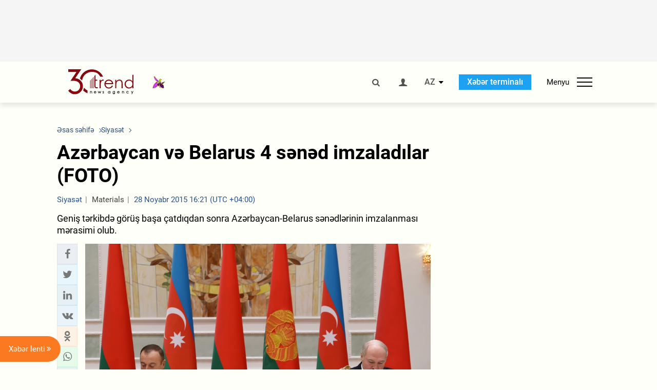

--- FILE ---
content_type: text/html; charset=UTF-8
request_url: https://az.trend.az/azerbaijan/politics/2462546.html
body_size: 17999
content:
    <!DOCTYPE html>
<html lang="az"  itemscope itemtype="http://schema.org/NewsArticle">
    <head>
        <meta charset="UTF-8">
        <meta name="viewport" content="width=device-width, user-scalable=yes, initial-scale=1.0, maximum-scale=2.0, minimum-scale=1.0">
        <title>Azərbaycan və Belarus 4 sənəd imzaladılar (FOTO) - Trend.Az</title>

                    <meta name="description" content="Geniş tərkibdə görüş başa çatdıqdan sonra Azərbaycan-Belarus sənədlərinin imzalanması mərasimi olub.">
                            <meta name="keywords" content="Azərbaycan xəbərləri, Azərbaycan, Gürcüstan, Qazaxıstan, Türkmənistan, Özbəkistan, İran, Türkiyə xəbərləri.">
                
        <!-- #FAVICONS -->
        <link rel="apple-touch-icon" sizes="180x180" href="/assets/favicon/apple-touch-icon.png?v=2022011801">
        <link rel="icon" type="image/png" sizes="32x32" href="/assets/favicon/favicon-32x32.png?v=2022011801">
        <link rel="icon" type="image/png" sizes="192x192" href="/assets/favicon/android-chrome-192x192.png?v=2022011801">
        <link rel="icon" type="image/png" sizes="16x16" href="/assets/favicon/favicon-16x16.png?v=2022011801">
        <link rel="manifest" href="/assets/favicon/site.webmanifest?v=2022011801">
        <link rel="mask-icon" href="/assets/favicon/safari-pinned-tab.svg?v=2022011801" color="#87080e">
        <link rel="shortcut icon" href="/assets/favicon/favicon.ico?v=2022011801">
        <meta name="msapplication-TileColor" content="#87080e">
        <meta name="msapplication-TileImage" content="/assets/favicon/mstile-144x144.png?v=2022011801">
        <meta name="msapplication-config" content="/assets/favicon/browserconfig.xml?v=2022011801">
        <meta name="theme-color" content="#87080e">

        <meta name="google-signin-client_id" content="355278291093-fmr6vhr45lp5al6o7lrmd6rhmei748dn.apps.googleusercontent.com">

        <meta name="yandex-verification" content="1e2cf2d477210d96" />

        <link rel="stylesheet" href="/assets/css/style.min.css?v=1756192040">


        <script>
            var trend_lang = 'az';
            var trend_site = 'news';
            var trend_cat = 'politics';
            var trend_front_page = 'no';
        </script>

        <script async="async" src='https://www.googletagservices.com/tag/js/gpt.js'></script>
        <script>
            var googletag = googletag || {};
            googletag.cmd = googletag.cmd || [];

            var slotUIDs = {};
            var slotTIMERS = {};
            var TREND_Slots = [];
        </script>
                    <script>
                googletag.cmd.push(function () {
                    googletag.defineSlot("/4895143/TREND_slot_top_980x120", [[980, 120], [1000, 120], [1320, 120], [1330, 120]], "TREND_slot_top_980x120").addService(googletag.pubads());
                    googletag.defineSlot("/4895143/TREND_slot_news_top_980x120", [[980, 120], [1000, 120], [1320, 120], [1330, 120]], "TREND_slot_news_top_980x120").addService(googletag.pubads());
                    googletag.defineSlot("/4895143/TREND_slot_news_bottom_980x120", [[980, 120], [1000, 120], [1320, 120], [1330, 120]], "TREND_slot_news_bottom_980x120").addService(googletag.pubads());

                    googletag.defineSlot("/4895143/TREND_slot_horizontal_top_728x90", [[728, 90], [1320, 120], [1330, 120]], "TREND_slot_horizontal_top_728x90").addService(googletag.pubads());
                    googletag.defineSlot("/4895143/TREND_slot_horizontal_02_728x90", [[728, 90], [1320, 120], [1330, 120]], "TREND_slot_horizontal_02_728x90").addService(googletag.pubads());

                    googletag.defineSlot("/4895143/TREND_slot_horizontal_01_left_362x80", [362, 80], "TREND_slot_horizontal_01_left_362x80").addService(googletag.pubads());
                    googletag.defineSlot("/4895143/TREND_slot_horizontal_01_right_362x80", [362, 80], "TREND_slot_horizontal_01_right_362x80").addService(googletag.pubads());

                    googletag.defineSlot("/4895143/TREND_slot_right_top_240x400", [[300, 600], [240, 400]], "TREND_slot_right_top_240x400").addService(googletag.pubads());
                    googletag.defineSlot("/4895143/TREND_slot_right_bottom_240x400", [[300, 600], [240, 400]], "TREND_slot_right_bottom_240x400").addService(googletag.pubads());

                    googletag.defineSlot("/4895143/TREND_Slot_240x200_01", [[300, 300], [240, 200]], "TREND_Slot_240x200_01").addService(googletag.pubads());
                    googletag.defineSlot("/4895143/TREND_Slot_240x200_02", [[300, 300], [240, 200]], "TREND_Slot_240x200_02").addService(googletag.pubads());

                    googletag.defineSlot("/4895143/TREND_slot_right_news_top_240x400", [[300, 600], [240, 400]], "TREND_slot_right_news_top_240x400").addService(googletag.pubads());
                    googletag.defineSlot("/4895143/TREND_slot_right_news_bottom_240x400", [[300, 600], [240, 400]], "TREND_slot_right_news_bottom_240x400").addService(googletag.pubads());

                    googletag.defineSlot("/4895143/TREND_slot_news_bottom_468x60", [468, 60], "TREND_slot_news_bottom_468x60").addService(googletag.pubads());

                    googletag.defineSlot("/4895143/TREND_slot_horizontal_news_01_728x90", [728, 90], "TREND_slot_horizontal_news_01_728x90").addService(googletag.pubads());
                    googletag.defineSlot('/4895143/TREND_slot_horizontal_down_728x90', [728, 90], 'TREND_slot_horizontal_down_728x90').addService(googletag.pubads());

                    googletag.defineSlot('/4895143/TREND_Slot_250x250_01', [[300, 300], [250, 250]], 'div-gpt-ad-1408342069117-0').addService(googletag.pubads());
                    googletag.defineSlot('/4895143/TREND_Slot_250x250_news_01', [[300, 300], [250, 250]], 'div-gpt-ad-1408342069117-2').addService(googletag.pubads());
                    googletag.defineSlot('/4895143/TREND_Slot_250x250_02', [[300, 300], [250, 250]], 'div-gpt-ad-1408342069117-1').addService(googletag.pubads());

                    googletag.defineSlot('/4895143/TREND_slot_horizontal_01_240x80', [240, 80], 'TREND_slot_horizontal_01_240x80').addService(googletag.pubads());

                    googletag.defineSlot("/4895143/TREND_slot_END_HTML", [1, 1], "TREND_slot_END_HTML").addService(googletag.pubads());
                    googletag.defineSlot("/4895143/TREND_slot_END_HTML_Richmedia", [1, 1], "TREND_slot_END_HTML_Richmedia").addService(googletag.pubads());
                    googletag.defineSlot("/4895143/TREND_slot_NEWS_END_HTML", [1, 1], "TREND_slot_NEWS_END_HTML").addService(googletag.pubads());
                    googletag.pubads().setTargeting('trend_site', [trend_site]).setTargeting('trend_lang', [trend_lang]).setTargeting('trend_cat', [trend_cat]).setTargeting('trend_front_page', [trend_front_page]);
                    // googletag.pubads().enableSingleRequest();
                    googletag.pubads().collapseEmptyDivs();
                    googletag.enableServices();
                });


                function displayGPTSlot(slotId, divId) {
                    googletag.cmd.push(function () {
                        var slot = googletag.defineSlot("/4895143/" + slotId, [[300, 600], [240, 400]], divId)
                            .setTargeting('trend_site', [trend_site]).setTargeting('trend_lang', [trend_lang]).setTargeting('trend_cat', [trend_cat]).setTargeting('trend_front_page', [trend_front_page])
                            .addService(googletag.pubads());
                        googletag.display(slot);
                    });
                }

            </script>
        

<!--        <script async src="https://pagead2.googlesyndication.com/pagead/js/adsbygoogle.js"></script>-->
<!--        <script src="https://widget.svk-native.ru/js/loader.js" defer></script>-->

        <script>window.yaContextCb = window.yaContextCb || []</script>
        <script src="https://yandex.ru/ads/system/context.js" async></script>

        <link rel="canonical" href="https://az.trend.az/azerbaijan/politics/2462546.html">
<meta name="robots" content="max-image-preview:large">
<meta name="twitter:card" content="summary_large_image">
<meta name="twitter:site" content="@trend_az">
<meta name="twitter:description" content="Geniş tərkibdə görüş başa çatdıqdan sonra Azərbaycan-Belarus sənədlərinin imzalanması mərasimi olub.">
<meta name="twitter:title" content="Azərbaycan və Belarus 4 sənəd imzaladılar (FOTO)">
<meta itemprop="datePublished" content="2015-11-28T16:21:00+04:00">
<meta itemprop="dateCreated" content="2015-11-28T16:21:00+04:00">
<meta itemprop="dateModified" content="2015-11-28T16:21:00+04:00">
<meta itemprop="headline" content="Azərbaycan və Belarus 4 sənəd imzaladılar (FOTO)">
<meta itemprop="description" content="Geniş tərkibdə görüş başa çatdıqdan sonra Azərbaycan-Belarus sənədlərinin imzalanması mərasimi olub.">
<meta name="lastmod" content="2015-11-28T16:21:00+04:00">
<meta name="pubdate" content="2015-11-28T16:21:00+04:00">
<meta property="fb:app_id" content="2741694992818354">
<meta property="og:title" content="Azərbaycan və Belarus 4 sənəd imzaladılar (FOTO)">
<meta property="og:description" content="Geniş tərkibdə görüş başa çatdıqdan sonra Azərbaycan-Belarus sənədlərinin imzalanması mərasimi olub.">
<meta property="og:type" content="article">
<meta property="og:url" content="https://az.trend.az/azerbaijan/politics/2462546.html">
<meta property="og:locale" content="az_AZ">
<meta property="og:site_name" content="Trend.Az">
<meta property="article:section" content="Siyasət">
<meta property="article:published_time" content="2015-11-28T16:21:00+04:00">
<meta property="article:modified_time" content="2015-11-28T16:21:00+04:00">
<meta property="og:updated_time" content="2015-11-28T16:21:00+04:00">
<meta name="twitter:image" content="https://az.trend.az/media/2015/11/28/president_imzalanma_281115.jpg">
<meta property="og:image" content="https://az.trend.az/media/2015/11/28/president_imzalanma_281115.jpg">
<meta property="og:image:width" content="1000">
<meta property="og:image:height" content="661">
<meta itemprop="image" content="https://az.trend.az/media/2015/11/28/president_imzalanma_281115.jpg">
<meta itemprop="thumbnailUrl" content="https://az.trend.az/media/2015/11/28/600x410/president_imzalanma_281115.jpg">
<link rel="image_src" href="https://az.trend.az/media/2015/11/28/president_imzalanma_281115.jpg">
<script>var openedNews={};</script>
<link rel="stylesheet" href="/assets/css/swiper.min.css?v1646901591">
<link rel="stylesheet" href="/assets/css/jquery.fancybox.min.css?v1646901591">

        <!-- Google tag (gtag.js) GA4-->
<script async src="https://www.googletagmanager.com/gtag/js?id=G-3L3QD46P5N"></script>
<script>
    window.dataLayer = window.dataLayer || [];
    function gtag(){dataLayer.push(arguments);}
    gtag('js', new Date());

    gtag('config', 'G-3L3QD46P5N');
</script>        <!-- Yandex.Metrika counter -->
<script type="text/javascript" >
    (function(m,e,t,r,i,k,a){m[i]=m[i]||function(){(m[i].a=m[i].a||[]).push(arguments)};
        m[i].l=1*new Date();
        for (var j = 0; j < document.scripts.length; j++) {if (document.scripts[j].src === r) { return; }}
        k=e.createElement(t),a=e.getElementsByTagName(t)[0],k.async=1,k.src=r,a.parentNode.insertBefore(k,a)})
    (window, document, "script", "https://mc.yandex.ru/metrika/tag.js", "ym");

    ym(5765395, "init", {
        clickmap:true,
        trackLinks:true,
        accurateTrackBounce:true
    });
</script>
<!-- /Yandex.Metrika counter -->        <!--LiveInternet counter-->
<script>
    new Image().src = "https://counter.yadro.ru/hit?r"+
        escape(document.referrer)+((typeof(screen)=="undefined")?"":
            ";s"+screen.width+"*"+screen.height+"*"+(screen.colorDepth?
                screen.colorDepth:screen.pixelDepth))+";u"+escape(document.URL)+
        ";h"+escape(document.title.substring(0,150))+
        ";"+Math.random();</script>
<!--/LiveInternet-->        <script src="https://www.google.com/recaptcha/api.js?render=6Le0Mn0eAAAAAH-ikFIP7pKEggs-8uUk3fIiwJ54"></script>
    </head>
    <body>
<!-- Yandex.Metrika counter -->
<noscript><div><img src="https://mc.yandex.ru/watch/5765395" style="position:absolute; left:-9999px;" alt="" /></div></noscript>
<!-- /Yandex.Metrika counter --><div class="header-wrapper">
    <div id="adv-top" class="adv-wrapper-horizontal">
        <div class="container">
            
                                    <div id="TREND_slot_news_top_980x120" style="min-height: 120px;">
    <script>
        googletag.cmd.push(function () {
            googletag.display('TREND_slot_news_top_980x120');
        });
    </script>
</div>                
                    </div>
    </div>
    <header>
        <div class="container">
            <div class="header-content">
                <div class="logo-wrapper">
                    <a href="/"><img class="logo" src="/assets/img/logo30.svg?v558" alt="Trend.az"></a>
                                            <img src="/assets/img/flower_icon.png?v3" class="icon" alt="Vətən müharibəsinin Anım Gününün rəmzi olan Xarı bülbül">
                                    </div>
                <div class="left">
                </div>
                <div class="right">
                    <ul class="controls">
                        <li><a href="#" class="search-modal-btn"><i class="icon-search"></i></a></li>
                        <!--                        <li><a href="#"><i class="icon-calendar"></i></a></li>-->
                                                    <li><a href="#" class="login-modal-btn"><i class="icon-user"></i></a></li>
                        
                        <li class="dropdown">
                            <a title="Azərbaycan">AZ</a>
                            <ul class="dropdown-content lang-wrapper">
                                                                                                        <li><a href="https://ru.trend.az/" title="Русский"
                                           class="lang-link"
                                           data-lang="ru">RU</a>
                                    </li>
                                                                                                                                            <li><a href="https://www.trend.az/" title="English"
                                           class="lang-link"
                                           data-lang="en">EN</a>
                                    </li>
                                                            </ul>
                        </li>
                        <li class="get-access">
                            <a class="btn" target="_blank"
                               href="https://terminal.trend.az/en/pricing/">Xəbər terminalı</a>
                        </li>
                        <li>
                            <div class="menu-btn">
                                <span>Menyu</span>
                                <div class="menu-icon">
                                    <div></div>
                                    <div></div>
                                    <div></div>
                                </div>
                            </div>
                        </li>
                    </ul>
                </div>
            </div>
            <nav>
    <ul class="bold">
                                <li>
                <a href="https://az.trend.az/latest/" class="" target="">Xəbər lenti</a>
            </li>
                                <li>
                <a href="https://az.trend.az/sections/official-chronicle/" class="" target="">Rəsmi xronika</a>
            </li>
                                <li>
                <a href="https://www.youtube.com/user/TRENDNews2011" class="" target="_blank">Trend TV</a>
            </li>
            </ul>

    <ul class="categories">
                                                                                                        <li>
                <a href="https://az.trend.az/azerbaijan/politics/">Siyasət</a>

                <ul>
                                                                                                    </ul>
            </li>


                                            <li>
                <a href="https://az.trend.az/azerbaijan/society/">Cəmiyyət</a>

                <ul>
                                                        </ul>
            </li>


                                            <li>
                <a href="https://az.trend.az/business/">İqtisadiyyat</a>

                <ul>
                                                                                            <li class="menu-item">
                                <a href="https://az.trend.az/business/green-economy/"
                                   class="menu-link">Yaşıl iqtisadiyyat</a>
                            </li>
                                                                                                <li class="menu-item">
                                <a href="https://az.trend.az/business/energy/"
                                   class="menu-link">Energetika</a>
                            </li>
                                                                                                <li class="menu-item">
                                <a href="https://az.trend.az/business/economy/"
                                   class="menu-link">Biznes və iqtisadiyyat xəbərləri</a>
                            </li>
                                                                                                <li class="menu-item">
                                <a href="https://az.trend.az/business/it/"
                                   class="menu-link">Telekommunikasiya</a>
                            </li>
                                                                                                <li class="menu-item">
                                <a href="https://az.trend.az/business/tender/"
                                   class="menu-link">Tender müsabiqələri</a>
                            </li>
                                                                                                <li class="menu-item">
                                <a href="https://az.trend.az/business/tourism/"
                                   class="menu-link">Turizm</a>
                            </li>
                                                            </ul>
            </li>


                                            <li>
                <a href="https://az.trend.az/other/world/">Dünya xəbərləri</a>

                <ul>
                                                        </ul>
            </li>


                                            <li>
                <a href="https://az.trend.az/azerbaijan/incident/">Hadisə</a>

                <ul>
                                                        </ul>
            </li>


                                <li>
                <a href="https://az.trend.az/business/finance/">Maliyyə</a>

                <ul>
                                                        </ul>
            </li>


                                <li>
                <a href="https://az.trend.az/azerbaijan/gundem/">Gündəm</a>

                <ul>
                                                                                                    </ul>
            </li>


                                            <li>
                <a href="https://az.trend.az/azerbaijan/sports/">İdman</a>

                <ul>
                                                        </ul>
            </li>


                                <li>
                <a href="https://az.trend.az/azerbaijan/culture/">Mədəniyyət</a>

                <ul>
                                                        </ul>
            </li>


                                                                                    </ul>
<!--    <ul class="genres">-->
<!--        --><!--            --><!--            <li><a href="/--><!--/--><!--">--><!--</a></li>-->
<!--        --><!--    </ul>-->

    <ul class="bold">
                                <li>
                <a href="https://www.day.az/" class="" target="_blank">Day.az</a>
            </li>
                                <li>
                <a href="https://www.milli.az/" class="" target="_blank">Milli.az</a>
            </li>
                                <li>
                <a href="https://www.azernews.az/" class="" target="_blank">Azernews.az</a>
            </li>
                                <li>
                <a href="https://www.idman.biz/az/" class="" target="_blank">İDMAN.BİZ</a>
            </li>
                                <li>
                <a href="https://www.dhapress.com/az/" class="" target="_blank">DHA Press</a>
            </li>
            </ul>
</nav>        </div>


    </header>
            <div class="news-scroll-indicator">
            <div class="container">
                <span id="current-news-title">...</span>
            </div>
            <div class="indicator"></div>
        </div>
    </div>
<div class="container">
    <main class="news">
        <div class="grid">
            <div class="left-column">
                <ol class="breadcrumbs" itemscope itemtype="http://schema.org/BreadcrumbList">
                    <li itemprop="itemListElement" itemscope itemtype="http://schema.org/ListItem">
                        <a class="breadcrumb-link" itemscope itemtype="http://schema.org/Thing" itemprop="item" href="/" itemid="/">
                            <span itemprop="name">Əsas səhifə</span>
                        </a>
                        <meta itemprop="position" content="1"/>
                    </li>
                                            <li itemprop="itemListElement" itemscope itemtype="http://schema.org/ListItem">
                            <a class="breadcrumb-link" itemscope itemtype="http://schema.org/Thing" itemprop="item" href="https://az.trend.az/azerbaijan/politics/" itemid="https://az.trend.az/azerbaijan/politics/">
                                <span itemprop="name">Siyasət</span>
                            </a>
                            <meta itemprop="position" content="2"/>
                        </li>
                                    </ol>
                
<div class="article" data-url="https://az.trend.az/azerbaijan/politics/2462546.html">
    <div class="top-part">
                    <h1 class="">Azərbaycan və Belarus 4 sənəd imzaladılar (FOTO)</h1>
            <div class="meta">
                <span class="categories">Siyasət</span>
                <span class="genres">Materials</span>
                <span class="date-time">28 Noyabr 2015 16:21 (UTC +04:00)</span>
            </div>
            <div class="meta">
                                                                <!--                <ul class="social-info">-->
                <!--                    <li><i class="icon-eye"></i> --><!--</li>-->
                <!--                </ul>-->
            </div>
                            <div class="excerpt">Geniş tərkibdə görüş başa çatdıqdan sonra Azərbaycan-Belarus sənədlərinin imzalanması mərasimi olub.</div>
                        </div>
    <div class="left-part">
        <div class="sticky-content">
            <div class="social">
                <ul class="social-sharing">
        <li class="facebook">
        <a role="button"
           data-sharer="facebook"
           aria-label="Facebook sharing"
           data-url="https://az.trend.az/azerbaijan/politics/2462546.html"
        ><i class="icon-facebook"></i></a>
    </li>
    <li class="twitter">
        <a
                role="button"
                data-sharer="twitter"
                aria-label="Twitter sharing"
                data-title="Azərbaycan və Belarus 4 sənəd imzaladılar (FOTO)"
                data-url="https://az.trend.az/azerbaijan/politics/2462546.html"
        ><i class="icon-twitter"></i>
        </a>
    </li>
    <li class="linkedin">
        <a role="button"
           data-sharer="linkedin"
           aria-label="Linkedin sharing"
           data-url="https://az.trend.az/azerbaijan/politics/2462546.html"
        ><i class="icon-linkedin"></i></a>
    </li>
    <li class="vkontakte">
        <a role="button"
           data-sharer="vk"
           aria-label="vkontakte sharing"
           data-url="https://az.trend.az/azerbaijan/politics/2462546.html"
        ><i class="icon-vkontakte"></i></a>
    </li>
    <li class="odnoklassniki">
        <a role="button"
           data-sharer="okru"
           aria-label="odnoklassniki sharing"
           data-url="https://az.trend.az/azerbaijan/politics/2462546.html"
        ><i class="icon-odnoklassniki"></i></a>
    </li>
    <li class="whatsapp">
        <a
                role="button"
                data-sharer="whatsapp"
                aria-label="whatsapp sharing"
                data-title="Azərbaycan və Belarus 4 sənəd imzaladılar (FOTO)"
                data-url="https://az.trend.az/azerbaijan/politics/2462546.html"
        ><i class="icon-whatsapp"></i></a>
    </li>
    <li class="telegram">
        <a
                role="button"
                data-sharer="telegram"
                aria-label="telegram sharing"
                data-url="https://az.trend.az/azerbaijan/politics/2462546.html"><i class="icon-telegram"></i></a>
    </li>
    <li class="email">
        <a
                role="button"
                data-sharer="email"
                aria-label="send to email"
                data-to=""
                data-subject="Azərbaycan və Belarus 4 sənəd imzaladılar (FOTO)"
                data-title="Azərbaycan və Belarus 4 sənəd imzaladılar (FOTO)"
                data-url="https://az.trend.az/azerbaijan/politics/2462546.html"><i class="icon-envelope-open"></i></a>
    </li>
</ul>            </div>
        </div>
    </div>
    <div class="right-part">
                    

            <div class="image-wrapper">
                <img src="https://az.trend.az/media/2015/11/28/president_imzalanma_281115.jpg" alt="Azərbaycan və Belarus 4 sənəd imzaladılar (FOTO)" style="aspect-ratio: 1000 / 661;">
                            </div>
                <div class="article-paddings">
            <div class="read-news-on">
    <h4>Trend-i buradan izləyin</h4>
    <ul>
                    <li class="whatsapp">
                <a href="https://www.whatsapp.com/channel/0029Va8mm7K9Bb5vessDcw2M" target="_blank"><img src="/assets/img/whatsapp_btn.svg?v5" alt="Whatsapp"> <span>Whatsapp</span></a>
            </li>
                            <li class="telegram">
                <a href="https://t.me/trendNewsAgencyAz" target="_blank"><img src="/assets/img/telegram_btn.svg?v4" alt="Telegram"> <span>Telegram</span></a>
            </li>
                            <li class="facebook">
                <a href="https://www.facebook.com/az.trend.az" target="_blank"><img src="/assets/img/facebook_btn.svg?v4" alt="Facebook"> <span>Facebook</span></a>
            </li>
                            <li class="twitter">
                <a href="https://twitter.com/trend_az" target="_blank"><img src="/assets/img/twitter_btn.svg?v5" alt="Twitter"> <span>Twitter</span></a>
            </li>
                
                            <li class="google-news">
                <a href="https://news.google.com/publications/CAAqBwgKMNqQnwwwjrevBA" target="_blank"><img src="/assets/img/googlenews_btn.svg?v3" alt="Google News"> <span>News</span></a>
            </li>
            </ul>
</div>                    </div>


        <div class="article-content article-paddings" itemprop="articleBody">
            <p>Bakı. Trend:</p>
<p>Geniş tərkibdə görüş başa çatdıqdan sonra Azərbaycan-Belarus sənədlərinin imzalanması mərasimi olub.</p>
<p>Azərbaycan Respublikasının Prezidenti ilə Belarus Respublikası Prezidentinin Birgə Bəyannaməsini Azərbaycan Respublikasının Prezidenti İlham Əliyev və Belarus Respublikasının Prezidenti Aleksandr Lukaşenko imzaladılar.</p>
<p>&quot;Azərbaycan Respublikası və Belarus Respublikası arasında 2025-ci ilədək sosial-iqtisadi əməkdaşlıq&quot; haqqında müqaviləni Azərbaycan Respublikası Baş nazirinin birinci müavini Yaqub Eyyubov və Belarus Respublikası Baş nazirinin müavini Vladimir Semaşko imzaladılar.</p>
<p>&quot;Azərbaycan Respublikasının Dövlət Sosial Müdafiə Fondu ilə Belarus Respublikasının Əmək və Sosial Müdafiə Nazirliyi arasında məcburi dövlət sosial sığortası sahəsində əməkdaşlıq&quot; haqqında Protokolu Azərbaycan Respublikasının xarici işlər naziri Elmar Məmmədyarov və Belarus Respublikasının əmək və sosial müdafiə naziri Mariyanna Şotkina imzaladılar.</p>
<p>&quot;Azərbaycan Milli Elmlər Akademiyası, Azərbaycan Respublikasının Prezidenti yanında Elmin İnkişafı Fondu ilə Belarus Milli Elmlər Akademiyası, Belarus Respublikası Fundamental Tədqiqatlar Fondu arasında əməkdaşlıq haqqında&quot; Sazişi Azərbaycan Respublikasının Milli Elmlər Akademiyasının prezidenti Akif Əlizadə və Belarus Respublikasının Milli Elmlər Akademiyasının Rəyasət Heyətinin sədri Vladimir Qusakov imzaladılar.</p>
<p>X X X</p>
<p>Sənədlərin imzalanmasından sonra Belarus Respublikasının Prezidenti Aleksandr Lukaşenkonun Fərmanı ilə Azərbaycan Respublikasının Baş nazirinin birinci müavini Yaqub Eyyubov və &quot;Gəncə Avtomobil Zavodu&quot; İstehsalat Birliyinin Müşahidə Şurasının sədri Xanlar Fətiyev Azərbaycan ilə Belarus arasında ticari-iqtisadi əlaqələrin möhkəmlənməsinə və inkişafına verdikləri töhfəyə görə Belarus Respublikasının &quot;Şərəf&quot; ordeni ilə təltif edildilər.</p>        </div>

                    <div class="article-gallery">
                <div class="swiper-container gallery-swiper">
                    <div class="swiper-wrapper">
                                                    <div class="swiper-slide gallery-slide" data-fancybox="2462546" data-src="https://az.trend.az/media/2015/11/28/president_imzalanma_281115.jpg">
                                <img src="https://az.trend.az/media/2015/11/28/president_imzalanma_281115.jpg" class="gallery-image" alt="Azərbaycan və Belarus 4 sənəd imzaladılar (FOTO)">
                            </div>
                                                    <div class="swiper-slide gallery-slide" data-fancybox="2462546" data-src="https://az.trend.az/media/2015/11/28/president_imzalanma_281115_2.jpg">
                                <img src="https://az.trend.az/media/2015/11/28/president_imzalanma_281115_2.jpg" class="gallery-image" alt="Azərbaycan və Belarus 4 sənəd imzaladılar (FOTO)">
                            </div>
                                                    <div class="swiper-slide gallery-slide" data-fancybox="2462546" data-src="https://az.trend.az/media/2015/11/28/president_imzalanma_281115_3.jpg">
                                <img src="https://az.trend.az/media/2015/11/28/president_imzalanma_281115_3.jpg" class="gallery-image" alt="Azərbaycan və Belarus 4 sənəd imzaladılar (FOTO)">
                            </div>
                                            </div>
                    <div class="swiper-prev"></div>
                    <div class="swiper-next"></div>
                </div>
            </div>

            <div class="thumbs-gallery">
                <div class="swiper-container thumbs-swiper">
                    <div class="swiper-wrapper">

                                                    <div class="swiper-slide thumbs-slide">
                                <img src="https://az.trend.az/media/2015/11/28/gallery_thumbs/president_imzalanma_281115.jpg" class="gallery-thumb" alt="Azərbaycan və Belarus 4 sənəd imzaladılar (FOTO)">
                            </div>
                                                    <div class="swiper-slide thumbs-slide">
                                <img src="https://az.trend.az/media/2015/11/28/gallery_thumbs/president_imzalanma_281115_2.jpg" class="gallery-thumb" alt="Azərbaycan və Belarus 4 sənəd imzaladılar (FOTO)">
                            </div>
                                                    <div class="swiper-slide thumbs-slide">
                                <img src="https://az.trend.az/media/2015/11/28/gallery_thumbs/president_imzalanma_281115_3.jpg" class="gallery-thumb" alt="Azərbaycan və Belarus 4 sənəd imzaladılar (FOTO)">
                            </div>
                        
                    </div>

                    <!-- If we need navigation buttons -->
                    <div class="swiper-prev"></div>
                    <div class="swiper-next"></div>
                </div>
            </div>
        
                    <div class="tags article-paddings">
                <div class="tag-title">Məqalədə:</div>
                <ul>
                                            <li class="tag-item">
                            <a href="https://az.trend.az/tags/2385/">Prezident İlham Əliyev</a>
                        </li>
                                            <li class="tag-item">
                            <a href="https://az.trend.az/tags/3490/">Aleksandr Lukaşenko</a>
                        </li>
                                            <li class="tag-item">
                            <a href="https://az.trend.az/tags/17982/">sənədlər</a>
                        </li>
                                    </ul>
            </div>
            </div>

</div>

<div class="banner-on-visible" data-slot-id="TREND_slot_Mobile_news_320x50_under_article" style="margin-left: auto; margin-right: auto; height: 100px;">
            <div id="TREND_slot_Mobile_news_320x50_under_article" style="height: 100px; margin: 0 auto;">
    <script>
        googletag.cmd.push(function () {
            googletag.display('TREND_slot_Mobile_news_320x50_under_article');
        });
    </script>
</div>    </div>


<!--<div class="adv-wrapper-horizontal">-->
<!--    <div style="width: 100%; text-align: center;">-->
<!--        <ins class="adsbygoogle"-->
<!--             style="display:block"-->
<!--             data-ad-client="ca-pub-4269329097479836"-->
<!--             data-ad-slot="1324310422"-->
<!--             data-ad-format="auto"-->
<!--             data-full-width-responsive="true"-->
            <!--</ins>-->
<!--        <script>-->
<!--            (adsbygoogle = window.adsbygoogle || []).push({});-->
<!--        </script>-->
<!--    </div>-->
<!--</div>-->
<script>
    openedNews.lang = "az";
    openedNews.id = 2462546;
    openedNews.date = 1448713260;
    openedNews.category_id = 3000;
    openedNews.genre_id = 20;
</script>

            </div>
            <div class="right-column">
                <div class="sticky-content">
                        <div class="adv-wrapper">
                    <div id="TREND_slot_right_news_top_240x400_1769280723" style="min-width: 240px; min-height: 400px;">
    <script>
        displayGPTSlot('TREND_slot_right_news_top_240x400', 'TREND_slot_right_news_top_240x400_1769280723');
    </script>
</div>            </div>
                </div>
            </div>

                            <div class="column-span-2">
                    <div class="adv-wrapper-horizontal">
                        <div id="TREND_slot_news_bottom_980x120">
    <script>
        googletag.cmd.push(function () {
            googletag.display('TREND_slot_news_bottom_980x120');
        });
    </script>
</div>                    </div>
                </div>
            
            <div id="more_news_loader" class="lds-ellipsis column-span-2" aria-hidden="true">
                <div></div>
                <div></div>
                <div></div>
                <div></div>
            </div>
        </div>
    </main>
</div>


<div class="side-news-list-btn">
    Xəbər lenti <i class="icon-angle-double-right"></i>
</div>

<div class="side-news-list">
    <div class="section-title"><h3>Xəbər lenti</h3></div>
    <div class="btn-close"><i class="icon-cancel"></i></div>
    <div class="news-list-scroll">
        <ul class="news-list">
                            <li class="">
                    <a href="https://az.trend.az/other/world/4145650.html">
                        <h4 class="">ABŞ‑dэ sərhəd patrulu əməkdaşı silahlı şəxsə atəş açıb</h4>
                        <div class="meta">
                            <span class="date-time">22:37 (UTC+04)</span>
                            <span class="categories">Dünya xəbərləri</span>
                            <span class="genres">Materials</span>
                        </div>
                    </a>
                </li>
                            <li class="">
                    <a href="https://az.trend.az/other/world/4145647.html">
                        <h4 class="">Əfqanıstan XİN ölkənin bank sektorundakı məhdudiyyətlərin aradan qaldırılmasına çağırdı</h4>
                        <div class="meta">
                            <span class="date-time">21:57 (UTC+04)</span>
                            <span class="categories">Dünya xəbərləri</span>
                            <span class="genres">Materials</span>
                        </div>
                    </a>
                </li>
                            <li class="">
                    <a href="https://az.trend.az/other/world/4145645.html">
                        <h4 class="">ABŞ ordusu Venesuelada gizli silahdan istifadə edib - Tramp</h4>
                        <div class="meta">
                            <span class="date-time">21:12 (UTC+04)</span>
                            <span class="categories">Dünya xəbərləri</span>
                            <span class="genres">Materials</span>
                        </div>
                    </a>
                </li>
                            <li class="">
                    <a href="https://az.trend.az/azerbaijan/sports/4145644.html">
                        <h4 class="">&quot;Bavariya&quot; ilk məğlubiyyətini aldı - Almaniya Bundesliqası</h4>
                        <div class="meta">
                            <span class="date-time">20:47 (UTC+04)</span>
                            <span class="categories">İdman</span>
                            <span class="genres">Materials</span>
                        </div>
                    </a>
                </li>
                            <li class="">
                    <a href="https://az.trend.az/other/world/4145642.html">
                        <h4 class="">Ukrayna prezidenti BƏƏ-də keçirilən üçtərəfli danışıqları konstruktiv adlandırıb</h4>
                        <div class="meta">
                            <span class="date-time">20:41 (UTC+04)</span>
                            <span class="categories">Dünya xəbərləri</span>
                            <span class="genres">Materials</span>
                        </div>
                    </a>
                </li>
                            <li class="">
                    <a href="https://az.trend.az/azerbaijan/sports/4145637.html">
                        <h4 class="">Gəncə güləş üzrə Azərbaycan çempionatlarına ev sahibliyi edəcək</h4>
                        <div class="meta">
                            <span class="date-time">19:54 (UTC+04)</span>
                            <span class="categories">İdman</span>
                            <span class="genres">Materials</span>
                        </div>
                    </a>
                </li>
                            <li class="">
                    <a href="https://az.trend.az/other/world/4145636.html">
                        <h4 class="">Tramp Kanadanı 100 faizlik rüsumlarla hədələdi</h4>
                        <div class="meta">
                            <span class="date-time">19:33 (UTC+04)</span>
                            <span class="categories">Dünya xəbərləri</span>
                            <span class="genres">Materials</span>
                        </div>
                    </a>
                </li>
                            <li class="">
                    <a href="https://az.trend.az/other/world/4145635.html">
                        <h4 class="">Ukrayna ilə bağlı yeni danışıqlar raundu gələn həftə baş tuta bilər</h4>
                        <div class="meta">
                            <span class="date-time">18:58 (UTC+04)</span>
                            <span class="categories">Dünya xəbərləri</span>
                            <span class="genres">Materials</span>
                        </div>
                    </a>
                </li>
                            <li class="">
                    <a href="https://az.trend.az/azerbaijan/society/4145629.html">
                        <h4 class=" bold-news">Aktrisa Məsumə Babayeva vəfat etdi</h4>
                        <div class="meta">
                            <span class="date-time">18:31 (UTC+04)</span>
                            <span class="categories">Cəmiyyət</span>
                            <span class="genres">Materials</span>
                        </div>
                    </a>
                </li>
                            <li class="">
                    <a href="https://az.trend.az/other/world/4145627.html">
                        <h4 class="">Almaniyada HƏMAS üçün silah almaqda şübhəli bilinən şəxs saxlanılıb</h4>
                        <div class="meta">
                            <span class="date-time">18:20 (UTC+04)</span>
                            <span class="categories">Dünya xəbərləri</span>
                            <span class="genres">Materials</span>
                        </div>
                    </a>
                </li>
                            <li class="">
                    <a href="https://az.trend.az/azerbaijan/sports/4145626.html">
                        <h4 class="">Traore &quot;Fulhem&quot;dən ayrılır</h4>
                        <div class="meta">
                            <span class="date-time">17:58 (UTC+04)</span>
                            <span class="categories">İdman</span>
                            <span class="genres">Materials</span>
                        </div>
                    </a>
                </li>
                            <li class="">
                    <a href="https://az.trend.az/other/world/4145625.html">
                        <h4 class="">Əfqanıstanda intensiv yağıntılar nəticəsində 61 nəfər ölüb</h4>
                        <div class="meta">
                            <span class="date-time">17:46 (UTC+04)</span>
                            <span class="categories">Dünya xəbərləri</span>
                            <span class="genres">Materials</span>
                        </div>
                    </a>
                </li>
                            <li class="">
                    <a href="https://az.trend.az/business/energy/4145605.html">
                        <h4 class=" bold-news">Ötən il Azərbaycandan Portuqaliyaya ixrac olunan neftin həcmi açıqlandı</h4>
                        <div class="meta">
                            <span class="date-time">17:31 (UTC+04)</span>
                            <span class="categories">Energetika</span>
                            <span class="genres">Materials</span>
                        </div>
                    </a>
                </li>
                            <li class="">
                    <a href="https://az.trend.az/azerbaijan/incident/4145624.html">
                        <h4 class="">Avtobusun altında köməksiz qalan şəxs xilas edildi (FOTO/VİDEO)</h4>
                        <div class="meta">
                            <span class="date-time">17:18 (UTC+04)</span>
                            <span class="categories">Hadisə</span>
                            <span class="genres">Materials</span>
                        </div>
                    </a>
                </li>
                            <li class="">
                    <a href="https://az.trend.az/azerbaijan/sports/4145623.html">
                        <h4 class="">“Liverpul”un futbolçusu &quot;Tottenhem&quot;ə keçir</h4>
                        <div class="meta">
                            <span class="date-time">17:10 (UTC+04)</span>
                            <span class="categories">İdman</span>
                            <span class="genres">Materials</span>
                        </div>
                    </a>
                </li>
                            <li class="">
                    <a href="https://az.trend.az/azerbaijan/society/4145622.html">
                        <h4 class="">“Xəbər dilində məsuliyyət, ənənəvi media və rəqəmsal platformalarda tipik səhvlər” mövzusunda təlim keçirildi (FOTO)</h4>
                        <div class="meta">
                            <span class="date-time">16:55 (UTC+04)</span>
                            <span class="categories">Cəmiyyət</span>
                            <span class="genres">Materials</span>
                        </div>
                    </a>
                </li>
                            <li class="">
                    <a href="https://az.trend.az/other/world/4145587.html">
                        <h4 class="">Əbu-Dabidə Ukrayna üzrə danışıqlar başa çatdı (YENİLƏNİB)</h4>
                        <div class="meta">
                            <span class="date-time">16:43 (UTC+04)</span>
                            <span class="categories">Dünya xəbərləri</span>
                            <span class="genres">Materials</span>
                        </div>
                    </a>
                </li>
                            <li class="">
                    <a href="https://az.trend.az/other/world/4145621.html">
                        <h4 class="">İkinci Dünya müharibəsindən sonra qurulan qlobal sistem sarsılır - Ərdoğan</h4>
                        <div class="meta">
                            <span class="date-time">16:32 (UTC+04)</span>
                            <span class="categories">Dünya xəbərləri</span>
                            <span class="genres">Materials</span>
                        </div>
                    </a>
                </li>
                            <li class="">
                    <a href="https://az.trend.az/azerbaijan/politics/4145618.html">
                        <h4 class="">Prezident İlham Əliyevin Davos səfəri Azərbaycanın qlobal gündəlikdə mühüm rolunu bir daha nümayiş etdirdi - Azər Qarayev</h4>
                        <div class="meta">
                            <span class="date-time">16:18 (UTC+04)</span>
                            <span class="categories">Siyasət</span>
                            <span class="genres">Materials</span>
                        </div>
                    </a>
                </li>
                            <li class="">
                    <a href="https://az.trend.az/azerbaijan/sports/4145617.html">
                        <h4 class="">İngiltərə klubu &quot;Napoli&quot;nin futbolçusunu icarəyə götürdü</h4>
                        <div class="meta">
                            <span class="date-time">16:03 (UTC+04)</span>
                            <span class="categories">İdman</span>
                            <span class="genres">Materials</span>
                        </div>
                    </a>
                </li>
                            <li class="">
                    <a href="https://az.trend.az/business/energy/4145599.html">
                        <h4 class="">2025-ci ildə Azərbaycandan Almaniyaya ixrac olunan neftin həcmi açıqlandı</h4>
                        <div class="meta">
                            <span class="date-time">15:49 (UTC+04)</span>
                            <span class="categories">Energetika</span>
                            <span class="genres">Materials</span>
                        </div>
                    </a>
                </li>
                            <li class="">
                    <a href="https://az.trend.az/other/world/4145615.html">
                        <h4 class="">Çində yüksək rütbəli hərbi rəhbərlərə qarşı korrupsiya istintaqı başlanıldı</h4>
                        <div class="meta">
                            <span class="date-time">15:35 (UTC+04)</span>
                            <span class="categories">Dünya xəbərləri</span>
                            <span class="genres">Materials</span>
                        </div>
                    </a>
                </li>
                            <li class="">
                    <a href="https://az.trend.az/business/energy/4145593.html">
                        <h4 class="">Ötən il Azərbaycandan Xorvatiyaya ixrac olunan neftin həcmi açıqlandı</h4>
                        <div class="meta">
                            <span class="date-time">15:21 (UTC+04)</span>
                            <span class="categories">Energetika</span>
                            <span class="genres">Materials</span>
                        </div>
                    </a>
                </li>
                            <li class="">
                    <a href="https://az.trend.az/azerbaijan/sports/4145609.html">
                        <h4 class="">Qadın futbolçumuz Bundesliqa klubuna keçdi</h4>
                        <div class="meta">
                            <span class="date-time">15:09 (UTC+04)</span>
                            <span class="categories">İdman</span>
                            <span class="genres">Materials</span>
                        </div>
                    </a>
                </li>
                            <li class="">
                    <a href="https://az.trend.az/other/world/4145585.html">
                        <h4 class="">Türkiyədə məktəblərdə narkotik satanlara qarşı əməliyyat – Yüzlərlə saxlanılan var</h4>
                        <div class="meta">
                            <span class="date-time">14:57 (UTC+04)</span>
                            <span class="categories">Dünya xəbərləri</span>
                            <span class="genres">Materials</span>
                        </div>
                    </a>
                </li>
                            <li class="">
                    <a href="https://az.trend.az/azerbaijan/society/4145608.html">
                        <h4 class="">2025-ci ildə İnzibati kollegiyanın icraatındakı işlərin 14 faizi üzrə qərarlar ləğv edilib</h4>
                        <div class="meta">
                            <span class="date-time">14:45 (UTC+04)</span>
                            <span class="categories">Cəmiyyət</span>
                            <span class="genres">Materials</span>
                        </div>
                    </a>
                </li>
                            <li class="">
                    <a href="https://az.trend.az/azerbaijan/society/4145298.html">
                        <h4 class=" bold-news">Ötən il FHN 11 müəssisənin bu fəaliyyətini məhdudlaşdırıb - AÇIQLAMA</h4>
                        <div class="meta">
                            <span class="date-time">14:40 (UTC+04)</span>
                            <span class="categories">Cəmiyyət</span>
                            <span class="genres">Materials</span>
                        </div>
                    </a>
                </li>
                            <li class="">
                    <a href="https://az.trend.az/azerbaijan/society/4145601.html">
                        <h4 class=" bold-news">Ali Məhkəməyə daxil olan mülki işlərin sayı azalıb</h4>
                        <div class="meta">
                            <span class="date-time">14:35 (UTC+04)</span>
                            <span class="categories">Cəmiyyət</span>
                            <span class="genres">Materials</span>
                        </div>
                    </a>
                </li>
                            <li class="">
                    <a href="https://az.trend.az/azerbaijan/society/4145598.html">
                        <h4 class="">Ötən il İnzibati kollegiyada baxılan işlərin 62 faizdən çoxu yekunlaşdırılıb</h4>
                        <div class="meta">
                            <span class="date-time">14:32 (UTC+04)</span>
                            <span class="categories">Cəmiyyət</span>
                            <span class="genres">Materials</span>
                        </div>
                    </a>
                </li>
                            <li class="">
                    <a href="https://az.trend.az/other/world/4145582.html">
                        <h4 class="">Ukraynada 1 milyondan çox insan işıqsız qalıb</h4>
                        <div class="meta">
                            <span class="date-time">14:13 (UTC+04)</span>
                            <span class="categories">Dünya xəbərləri</span>
                            <span class="genres">Materials</span>
                        </div>
                    </a>
                </li>
                            <li class="">
                    <a href="https://az.trend.az/azerbaijan/sports/4145580.html">
                        <h4 class="">Azərbaycanın FİFA referisi Hikmət Qafarlı növbəti dəfə təyinat aldı</h4>
                        <div class="meta">
                            <span class="date-time">13:59 (UTC+04)</span>
                            <span class="categories">İdman</span>
                            <span class="genres">Materials</span>
                        </div>
                    </a>
                </li>
                            <li class="">
                    <a href="https://az.trend.az/business/4145568.html">
                        <h4 class=" bold-news">Azərbaycanla Rusiya arasında ticarət dövriyyəsi artıb</h4>
                        <div class="meta">
                            <span class="date-time">13:45 (UTC+04)</span>
                            <span class="categories">İqtisadiyyat</span>
                            <span class="genres">Materials</span>
                        </div>
                    </a>
                </li>
                            <li class="">
                    <a href="https://az.trend.az/azerbaijan/politics/4145570.html">
                        <h4 class=" bold-news">Donald Tramp Davosda yalnız Prezident İlham Əliyev və Volodimir Zelenski ilə təkbətək görüşdü</h4>
                        <div class="meta">
                            <span class="date-time">13:32 (UTC+04)</span>
                            <span class="categories">Siyasət</span>
                            <span class="genres">Materials</span>
                        </div>
                    </a>
                </li>
                            <li class="">
                    <a href="https://az.trend.az/azerbaijan/sports/4145566.html">
                        <h4 class="">&quot;Atletiko&quot; ciddi itki ilə üzləşdi</h4>
                        <div class="meta">
                            <span class="date-time">13:18 (UTC+04)</span>
                            <span class="categories">İdman</span>
                            <span class="genres">Materials</span>
                        </div>
                    </a>
                </li>
                            <li class="">
                    <a href="https://az.trend.az/azerbaijan/society/4145564.html">
                        <h4 class="">Abşeron və Gəncədə mağazaları talayan dəstə üzvləri saxlanıldı</h4>
                        <div class="meta">
                            <span class="date-time">13:07 (UTC+04)</span>
                            <span class="categories">Cəmiyyət</span>
                            <span class="genres">Materials</span>
                        </div>
                    </a>
                </li>
                            <li class="">
                    <a href="https://az.trend.az/business/energy/4145549.html">
                        <h4 class="">Azərbaycan neft qiymətlərinin həftəlik İCMALI</h4>
                        <div class="meta">
                            <span class="date-time">12:55 (UTC+04)</span>
                            <span class="categories">Energetika</span>
                            <span class="genres">Materials</span>
                        </div>
                    </a>
                </li>
                            <li class="">
                    <a href="https://az.trend.az/other/world/4145559.html">
                        <h4 class="">“Inqrid” fırtınası İspaniyanın əyalətində həyatı iflic etdi</h4>
                        <div class="meta">
                            <span class="date-time">12:47 (UTC+04)</span>
                            <span class="categories">Dünya xəbərləri</span>
                            <span class="genres">Materials</span>
                        </div>
                    </a>
                </li>
                            <li class="">
                    <a href="https://az.trend.az/business/4145545.html">
                        <h4 class=" bold-news">Qarabağ və Şərqi Zəngəzurda sahibkarlıq subyektlərinin sayı artıb</h4>
                        <div class="meta">
                            <span class="date-time">12:35 (UTC+04)</span>
                            <span class="categories">İqtisadiyyat</span>
                            <span class="genres">Materials</span>
                        </div>
                    </a>
                </li>
                            <li class="">
                    <a href="https://az.trend.az/azerbaijan/society/4145555.html">
                        <h4 class=" bold-news">Bazar günü hava necə olacaq?</h4>
                        <div class="meta">
                            <span class="date-time">12:26 (UTC+04)</span>
                            <span class="categories">Cəmiyyət</span>
                            <span class="genres">Materials</span>
                        </div>
                    </a>
                </li>
                            <li class="">
                    <a href="https://az.trend.az/other/world/4145439.html">
                        <h4 class="">Türkiyədə daha iki zəlzələ baş verdi (YENİLƏNİB)</h4>
                        <div class="meta">
                            <span class="date-time">12:24 (UTC+04)</span>
                            <span class="categories">Dünya xəbərləri</span>
                            <span class="genres">Materials</span>
                        </div>
                    </a>
                </li>
                            <li class="">
                    <a href="https://az.trend.az/business/economy/4145548.html">
                        <h4 class="">Ötən il KOB evlərində sahibkarlara 543 mindən çox xidmət göstərilib</h4>
                        <div class="meta">
                            <span class="date-time">12:18 (UTC+04)</span>
                            <span class="categories">Biznes və iqtisadiyyat xəbərləri</span>
                            <span class="genres">Materials</span>
                        </div>
                    </a>
                </li>
                            <li class="">
                    <a href="https://az.trend.az/other/world/4145540.html">
                        <h4 class="">İran Pakistana təşəkkür etdi</h4>
                        <div class="meta">
                            <span class="date-time">12:06 (UTC+04)</span>
                            <span class="categories">Dünya xəbərləri</span>
                            <span class="genres">Materials</span>
                        </div>
                    </a>
                </li>
                            <li class="">
                    <a href="https://az.trend.az/business/4145534.html">
                        <h4 class=" bold-news">Orta Dəhliz üzrə Çindən Azərbaycana yüklərin çatdırılma müddəti qısalıb</h4>
                        <div class="meta">
                            <span class="date-time">12:00 (UTC+04)</span>
                            <span class="categories">İqtisadiyyat</span>
                            <span class="genres">Materials</span>
                        </div>
                    </a>
                </li>
                            <li class="">
                    <a href="https://az.trend.az/business/4145515.html">
                        <h4 class="">Azərbaycanın valyuta bazarının həftəlik İCMALI</h4>
                        <div class="meta">
                            <span class="date-time">11:52 (UTC+04)</span>
                            <span class="categories">İqtisadiyyat</span>
                            <span class="genres">Materials</span>
                        </div>
                    </a>
                </li>
                            <li class="">
                    <a href="https://az.trend.az/azerbaijan/society/4145535.html">
                        <h4 class="">Bakıda altı ay əvvəl narkotikə görə saxlanılan sürücü yenə eyni səhvi etdi</h4>
                        <div class="meta">
                            <span class="date-time">11:42 (UTC+04)</span>
                            <span class="categories">Cəmiyyət</span>
                            <span class="genres">Materials</span>
                        </div>
                    </a>
                </li>
                            <li class="">
                    <a href="https://az.trend.az/azerbaijan/sports/4145533.html">
                        <h4 class="">&quot;Qalatasaray&quot; La Liqadan futbolçu transfer edir</h4>
                        <div class="meta">
                            <span class="date-time">11:35 (UTC+04)</span>
                            <span class="categories">İdman</span>
                            <span class="genres">Materials</span>
                        </div>
                    </a>
                </li>
                            <li class="">
                    <a href="https://az.trend.az/other/world/4145521.html">
                        <h4 class="">ABŞ 34 ölkənin hərbi komandanlığını bir araya gətirəcək</h4>
                        <div class="meta">
                            <span class="date-time">11:24 (UTC+04)</span>
                            <span class="categories">Dünya xəbərləri</span>
                            <span class="genres">Materials</span>
                        </div>
                    </a>
                </li>
                            <li class="">
                    <a href="https://az.trend.az/azerbaijan/society/4145526.html">
                        <h4 class="">Sayğacların dəyişdirilməsi adı ilə vətəndaşlardan pul alan şəxs saxlanıldı</h4>
                        <div class="meta">
                            <span class="date-time">11:18 (UTC+04)</span>
                            <span class="categories">Cəmiyyət</span>
                            <span class="genres">Materials</span>
                        </div>
                    </a>
                </li>
                            <li class="">
                    <a href="https://az.trend.az/azerbaijan/society/4145520.html">
                        <h4 class="">Ötən gün ölkədə qanunsuz 6 avtomat aşkarlanıb</h4>
                        <div class="meta">
                            <span class="date-time">11:10 (UTC+04)</span>
                            <span class="categories">Cəmiyyət</span>
                            <span class="genres">Materials</span>
                        </div>
                    </a>
                </li>
                            <li class="">
                    <a href="https://az.trend.az/business/energy/4145517.html">
                        <h4 class=" bold-news">Azərbaycan nefti bahalaşdı</h4>
                        <div class="meta">
                            <span class="date-time">11:05 (UTC+04)</span>
                            <span class="categories">Energetika</span>
                            <span class="genres">Materials</span>
                        </div>
                    </a>
                </li>
                            <li class="">
                    <a href="https://az.trend.az/other/world/4145513.html">
                        <h4 class="">Cənubi Koreya rəhbərliyi ABŞ-nin KXDR-ə xüsusi elçi təyin etməsini istəyir</h4>
                        <div class="meta">
                            <span class="date-time">10:57 (UTC+04)</span>
                            <span class="categories">Dünya xəbərləri</span>
                            <span class="genres">Materials</span>
                        </div>
                    </a>
                </li>
                            <li class="">
                    <a href="https://az.trend.az/business/4145496.html">
                        <h4 class=" bold-news">Ötən il Azərbaycanla Çin arasında ticarət dövriyyəsi 5 milyard dollara yaxınlaşıb</h4>
                        <div class="meta">
                            <span class="date-time">10:45 (UTC+04)</span>
                            <span class="categories">İqtisadiyyat</span>
                            <span class="genres">Materials</span>
                        </div>
                    </a>
                </li>
                            <li class="">
                    <a href="https://az.trend.az/azerbaijan/incident/4145508.html">
                        <h4 class="">Avtomobilin vurduğu piyada xəstəxanada öldü</h4>
                        <div class="meta">
                            <span class="date-time">10:37 (UTC+04)</span>
                            <span class="categories">Hadisə</span>
                            <span class="genres">Materials</span>
                        </div>
                    </a>
                </li>
                            <li class="">
                    <a href="https://az.trend.az/azerbaijan/society/4145505.html">
                        <h4 class=" bold-news">BDYPİ sürücülərə xəbərdarlıq etdi: Yollar buz bağlayacaq!</h4>
                        <div class="meta">
                            <span class="date-time">10:34 (UTC+04)</span>
                            <span class="categories">Cəmiyyət</span>
                            <span class="genres">Materials</span>
                        </div>
                    </a>
                </li>
                            <li class="">
                    <a href="https://az.trend.az/other/world/4145491.html">
                        <h4 class="">ABŞ-nin 16 ştatında fövqəladə vəziyyət elan edildi</h4>
                        <div class="meta">
                            <span class="date-time">10:34 (UTC+04)</span>
                            <span class="categories">Dünya xəbərləri</span>
                            <span class="genres">Materials</span>
                        </div>
                    </a>
                </li>
                            <li class="">
                    <a href="https://az.trend.az/azerbaijan/society/4145498.html">
                        <h4 class="">Ötən gün axtarışda olan 94 nəfər saxlanılıb</h4>
                        <div class="meta">
                            <span class="date-time">10:25 (UTC+04)</span>
                            <span class="categories">Cəmiyyət</span>
                            <span class="genres">Materials</span>
                        </div>
                    </a>
                </li>
                            <li class="">
                    <a href="https://az.trend.az/azerbaijan/sports/4145486.html">
                        <h4 class="">“Roma” futbolçusunu icarəyə göndərdi</h4>
                        <div class="meta">
                            <span class="date-time">10:16 (UTC+04)</span>
                            <span class="categories">İdman</span>
                            <span class="genres">Materials</span>
                        </div>
                    </a>
                </li>
                            <li class="">
                    <a href="https://az.trend.az/azerbaijan/society/4145483.html">
                        <h4 class="">Xırdalanda mağazadan 7000 manatlıq məhsulu hissə-hissə oğurlayan şəxs saxlanıldı</h4>
                        <div class="meta">
                            <span class="date-time">10:07 (UTC+04)</span>
                            <span class="categories">Cəmiyyət</span>
                            <span class="genres">Materials</span>
                        </div>
                    </a>
                </li>
                            <li class="">
                    <a href="https://az.trend.az/business/it/4145472.html">
                        <h4 class=" bold-news">Rumıniya və Azərbaycan bu sahədə əməkdaşlığı nəzərdən keçirir (ÖZƏL)</h4>
                        <div class="meta">
                            <span class="date-time">10:00 (UTC+04)</span>
                            <span class="categories">Telekommunikasiya</span>
                            <span class="genres">Materials</span>
                        </div>
                    </a>
                </li>
                            <li class="">
                    <a href="https://az.trend.az/business/4145464.html">
                        <h4 class=" bold-news">Dünya Bankı Xəzər dənizində biomüxtəlifliyin qorunması üzrə təşəbbüsün təsdiqlənəcəyi yeni tarixi açıqladı</h4>
                        <div class="meta">
                            <span class="date-time">09:45 (UTC+04)</span>
                            <span class="categories">İqtisadiyyat</span>
                            <span class="genres">Materials</span>
                        </div>
                    </a>
                </li>
                            <li class="">
                    <a href="https://az.trend.az/business/4145476.html">
                        <h4 class=" bold-news">Azərbaycanın qiymətli metallar bazarının həftəlik İCMALI</h4>
                        <div class="meta">
                            <span class="date-time">09:43 (UTC+04)</span>
                            <span class="categories">İqtisadiyyat</span>
                            <span class="genres">Materials</span>
                        </div>
                    </a>
                </li>
                            <li class="">
                    <a href="https://az.trend.az/other/world/4145474.html">
                        <h4 class="">İndoneziyada torpaq sürüşməsi - Azı 7 nəfər ölüb</h4>
                        <div class="meta">
                            <span class="date-time">09:30 (UTC+04)</span>
                            <span class="categories">Dünya xəbərləri</span>
                            <span class="genres">Materials</span>
                        </div>
                    </a>
                </li>
                            <li class="">
                    <a href="https://az.trend.az/azerbaijan/sports/4145471.html">
                        <h4 class="">Misli Premyer Liqasında 17-ci turun oyunları keçiriləcək</h4>
                        <div class="meta">
                            <span class="date-time">09:17 (UTC+04)</span>
                            <span class="categories">İdman</span>
                            <span class="genres">Materials</span>
                        </div>
                    </a>
                </li>
                            <li class="">
                    <a href="https://az.trend.az/azerbaijan/incident/4145466.html">
                        <h4 class=" bold-news">İrandan Azərbaycana dronla narkotik vasitə keçirmək istədilər (FOTO)</h4>
                        <div class="meta">
                            <span class="date-time">09:06 (UTC+04)</span>
                            <span class="categories">Hadisə</span>
                            <span class="genres">Materials</span>
                        </div>
                    </a>
                </li>
                            <li class="">
                    <a href="https://az.trend.az/other/world/4145462.html">
                        <h4 class="">ABŞ İranın nüvə silahına sahib olmasına imkan verməyəcəyini bəyan etdi</h4>
                        <div class="meta">
                            <span class="date-time">08:56 (UTC+04)</span>
                            <span class="categories">Dünya xəbərləri</span>
                            <span class="genres">Materials</span>
                        </div>
                    </a>
                </li>
                            <li class="">
                    <a href="https://az.trend.az/business/4145459.html">
                        <h4 class="">Qızılın qiyməti tarixi maksimumu yenilədi</h4>
                        <div class="meta">
                            <span class="date-time">08:18 (UTC+04)</span>
                            <span class="categories">İqtisadiyyat</span>
                            <span class="genres">Materials</span>
                        </div>
                    </a>
                </li>
                            <li class="">
                    <a href="https://az.trend.az/other/world/4145457.html">
                        <h4 class="">Şimali Koreyanın nüvə qüvvələri ABŞ üçün təhlükə mənbəyinə çevrilir - Pentaqon</h4>
                        <div class="meta">
                            <span class="date-time">07:43 (UTC+04)</span>
                            <span class="categories">Dünya xəbərləri</span>
                            <span class="genres">Materials</span>
                        </div>
                    </a>
                </li>
                            <li class="">
                    <a href="https://az.trend.az/azerbaijan/society/4145455.html">
                        <h4 class="">Saxta krevet satışı barədə yayılan məlumat əsasında araşdırma aparıldı</h4>
                        <div class="meta">
                            <span class="date-time">07:08 (UTC+04)</span>
                            <span class="categories">Cəmiyyət</span>
                            <span class="genres">Materials</span>
                        </div>
                    </a>
                </li>
                            <li class="">
                    <a href="https://az.trend.az/business/4145453.html">
                        <h4 class="">&quot;Brent&quot; markalı neftin qiyməti 66 dolları keçdi</h4>
                        <div class="meta">
                            <span class="date-time">06:29 (UTC+04)</span>
                            <span class="categories">İqtisadiyyat</span>
                            <span class="genres">Materials</span>
                        </div>
                    </a>
                </li>
                            <li class="">
                    <a href="https://az.trend.az/azerbaijan/sports/4145445.html">
                        <h4 class="">&quot;Barselona&quot; futbolçusu ilə müqavilənin uzadılmasını istəyir</h4>
                        <div class="meta">
                            <span class="date-time">05:47 (UTC+04)</span>
                            <span class="categories">İdman</span>
                            <span class="genres">Materials</span>
                        </div>
                    </a>
                </li>
                            <li class="">
                    <a href="https://az.trend.az/other/world/4145444.html">
                        <h4 class="">Gürcüstan ötən il turizmdən rekord gəlir əldə etdi</h4>
                        <div class="meta">
                            <span class="date-time">05:08 (UTC+04)</span>
                            <span class="categories">Dünya xəbərləri</span>
                            <span class="genres">Materials</span>
                        </div>
                    </a>
                </li>
                            <li class="">
                    <a href="https://az.trend.az/azerbaijan/sports/4145443.html">
                        <h4 class="">&quot;Çelsi&quot; yarımmüdafiəçini &quot;Mançester Yunayted&quot;ə satmayacaq</h4>
                        <div class="meta">
                            <span class="date-time">04:29 (UTC+04)</span>
                            <span class="categories">İdman</span>
                            <span class="genres">Materials</span>
                        </div>
                    </a>
                </li>
                            <li class="">
                    <a href="https://az.trend.az/azerbaijan/politics/4145449.html">
                        <h4 class=" bold-news">ABŞ-nin vitse-prezidenti Azərbaycana səfər edəcək</h4>
                        <div class="meta">
                            <span class="date-time">04:15 (UTC+04)</span>
                            <span class="categories">Siyasət</span>
                            <span class="genres">Materials</span>
                        </div>
                    </a>
                </li>
                            <li class="">
                    <a href="https://az.trend.az/azerbaijan/politics/4145446.html">
                        <h4 class=" bold-news">Azərbaycanla strateji tərəfdaşlığımızı möhkəmləndirəcəyik - Tramp</h4>
                        <div class="meta">
                            <span class="date-time">04:11 (UTC+04)</span>
                            <span class="categories">Siyasət</span>
                            <span class="genres">Materials</span>
                        </div>
                    </a>
                </li>
                            <li class="">
                    <a href="https://az.trend.az/other/world/4145442.html">
                        <h4 class="">Gürcüstanın ixracı kəskin artdı</h4>
                        <div class="meta">
                            <span class="date-time">03:51 (UTC+04)</span>
                            <span class="categories">Dünya xəbərləri</span>
                            <span class="genres">Materials</span>
                        </div>
                    </a>
                </li>
                            <li class="">
                    <a href="https://az.trend.az/azerbaijan/sports/4145441.html">
                        <h4 class="">&quot;Qalatasaray&quot; niderlandlı futbolçunu transfer etdi</h4>
                        <div class="meta">
                            <span class="date-time">03:09 (UTC+04)</span>
                            <span class="categories">İdman</span>
                            <span class="genres">Materials</span>
                        </div>
                    </a>
                </li>
                            <li class="">
                    <a href="https://az.trend.az/other/world/4145440.html">
                        <h4 class="">Zelenski Trampla “Patriot” sistemləri üçün raketlərin verilməsi ilə bağlı razılıq əldə etdi</h4>
                        <div class="meta">
                            <span class="date-time">02:31 (UTC+04)</span>
                            <span class="categories">Dünya xəbərləri</span>
                            <span class="genres">Materials</span>
                        </div>
                    </a>
                </li>
                            <li class="">
                    <a href="https://az.trend.az/other/world/4145438.html">
                        <h4 class="">Gümüşün qiyməti rekord səviyyəyə yüksəldi</h4>
                        <div class="meta">
                            <span class="date-time">01:27 (UTC+04)</span>
                            <span class="categories">Dünya xəbərləri</span>
                            <span class="genres">Materials</span>
                        </div>
                    </a>
                </li>
                            <li class="">
                    <a href="https://az.trend.az/azerbaijan/society/4145431.html">
                        <h4 class="">Tovuzda küçədə yaşayan uşaq xəstəxanaya, anası isə psixiatriya müəssisəsinə yerləşdirildi</h4>
                        <div class="meta">
                            <span class="date-time">00:48 (UTC+04)</span>
                            <span class="categories">Cəmiyyət</span>
                            <span class="genres">Materials</span>
                        </div>
                    </a>
                </li>
                            <li class="">
                    <a href="https://az.trend.az/other/world/4145428.html">
                        <h4 class="">Pakistanda toy mərasimində partlayış oldu, ölənlər var</h4>
                        <div class="meta">
                            <span class="date-time">00:17 (UTC+04)</span>
                            <span class="categories">Dünya xəbərləri</span>
                            <span class="genres">Materials</span>
                        </div>
                    </a>
                </li>
                            <li class="">
                    <a href="https://az.trend.az/other/world/4145427.html">
                        <h4 class="">Peskov Ukraynadakı münaqişənin həlli prosesində irəliləyişin olduğunu bildirdi</h4>
                        <div class="meta">
                            <span class="date-time">23 Yanvar 23:43 (UTC+04)</span>
                            <span class="categories">Dünya xəbərləri</span>
                            <span class="genres">Materials</span>
                        </div>
                    </a>
                </li>
                            <li class="">
                    <a href="https://az.trend.az/azerbaijan/sports/4145425.html">
                        <h4 class="">&quot;Arsenal&quot; ingiltərəli futbolçunu icarəyə verdi</h4>
                        <div class="meta">
                            <span class="date-time">23 Yanvar 23:11 (UTC+04)</span>
                            <span class="categories">İdman</span>
                            <span class="genres">Materials</span>
                        </div>
                    </a>
                </li>
                            <li class="">
                    <a href="https://az.trend.az/other/world/4145424.html">
                        <h4 class="">ABŞ-ın 14 ştatında qar fırtınası ilə əlaqədar fövqəladə vəziyyət elan edildi</h4>
                        <div class="meta">
                            <span class="date-time">23 Yanvar 22:37 (UTC+04)</span>
                            <span class="categories">Dünya xəbərləri</span>
                            <span class="genres">Materials</span>
                        </div>
                    </a>
                </li>
                            <li class="">
                    <a href="https://az.trend.az/other/world/4145422.html">
                        <h4 class="">Timoşenko üçün girovun tam məbləği ödənildi</h4>
                        <div class="meta">
                            <span class="date-time">23 Yanvar 22:05 (UTC+04)</span>
                            <span class="categories">Dünya xəbərləri</span>
                            <span class="genres">Materials</span>
                        </div>
                    </a>
                </li>
                            <li class="">
                    <a href="https://az.trend.az/azerbaijan/sports/4145421.html">
                        <h4 class="">&quot;Sumqayıt&quot; müdafiə xəttini yeni oyunçu ilə gücləndirdi</h4>
                        <div class="meta">
                            <span class="date-time">23 Yanvar 21:32 (UTC+04)</span>
                            <span class="categories">İdman</span>
                            <span class="genres">Materials</span>
                        </div>
                    </a>
                </li>
                            <li class="">
                    <a href="https://az.trend.az/other/world/4145379.html">
                        <h4 class="">2025-ci ildə hücumlar zamanı 12 sülhməramlı və 9 mülki şəxs ölüb - BMT hesabatı</h4>
                        <div class="meta">
                            <span class="date-time">23 Yanvar 21:00 (UTC+04)</span>
                            <span class="categories">Dünya xəbərləri</span>
                            <span class="genres">Materials</span>
                        </div>
                    </a>
                </li>
                            <li class="">
                    <a href="https://az.trend.az/other/world/4145342.html">
                        <h4 class="">Günorta yuxusunun müstəsna faydaları aşkarlandı</h4>
                        <div class="meta">
                            <span class="date-time">23 Yanvar 20:44 (UTC+04)</span>
                            <span class="categories">Dünya xəbərləri</span>
                            <span class="genres">Materials</span>
                        </div>
                    </a>
                </li>
                            <li class="">
                    <a href="https://az.trend.az/azerbaijan/society/4145416.html">
                        <h4 class="">Ötən ilin direktorların işə qəbulu üzrə müsahibə mərhələsinin nəticələri elan edilib</h4>
                        <div class="meta">
                            <span class="date-time">23 Yanvar 20:27 (UTC+04)</span>
                            <span class="categories">Cəmiyyət</span>
                            <span class="genres">Materials</span>
                        </div>
                    </a>
                </li>
                            <li class="">
                    <a href="https://az.trend.az/business/4145315.html">
                        <h4 class="">2025-ci ildə Azərbaycandan Hindistana ixrac olunan neftin həcmi məlum oldu</h4>
                        <div class="meta">
                            <span class="date-time">23 Yanvar 20:20 (UTC+04)</span>
                            <span class="categories">İqtisadiyyat</span>
                            <span class="genres">Materials</span>
                        </div>
                    </a>
                </li>
                            <li class="">
                    <a href="https://az.trend.az/other/world/4145380.html">
                        <h4 class="">Alimlər 66 milyon il əvvəl baş vermiş iqlim kataklizminin səbəbini müəyyən ediblər</h4>
                        <div class="meta">
                            <span class="date-time">23 Yanvar 20:02 (UTC+04)</span>
                            <span class="categories">Dünya xəbərləri</span>
                            <span class="genres">Materials</span>
                        </div>
                    </a>
                </li>
                            <li class="">
                    <a href="https://az.trend.az/azerbaijan/society/4145286.html">
                        <h4 class="">Livanın türkman gəncləri 20 Yanvar faciəsi barədə məlumatlandırılıb</h4>
                        <div class="meta">
                            <span class="date-time">23 Yanvar 19:48 (UTC+04)</span>
                            <span class="categories">Cəmiyyət</span>
                            <span class="genres">Materials</span>
                        </div>
                    </a>
                </li>
                            <li class="">
                    <a href="https://az.trend.az/other/world/4145289.html">
                        <h4 class="">“Amazon” 15 minə yaxın işçini ixtisar edir</h4>
                        <div class="meta">
                            <span class="date-time">23 Yanvar 19:34 (UTC+04)</span>
                            <span class="categories">Dünya xəbərləri</span>
                            <span class="genres">Materials</span>
                        </div>
                    </a>
                </li>
                            <li class="">
                    <a href="https://az.trend.az/azerbaijan/gundem/4145407.html">
                        <h4 class="">Salyanda avtoxuliqanlıq edən sürücü həbs edildi</h4>
                        <div class="meta">
                            <span class="date-time">23 Yanvar 19:19 (UTC+04)</span>
                            <span class="categories">Gündəm</span>
                            <span class="genres">Materials</span>
                        </div>
                    </a>
                </li>
                            <li class="">
                    <a href="https://az.trend.az/azerbaijan/politics/4145404.html">
                        <h4 class=" bold-news">İran və Azərbaycan arasında kommunikasiyalar genişlənir</h4>
                        <div class="meta">
                            <span class="date-time">23 Yanvar 19:05 (UTC+04)</span>
                            <span class="categories">Siyasət</span>
                            <span class="genres">Materials</span>
                        </div>
                    </a>
                </li>
                            <li class="">
                    <a href="https://az.trend.az/other/world/4145285.html">
                        <h4 class="">Mask böyük siyasətə qayıdır</h4>
                        <div class="meta">
                            <span class="date-time">23 Yanvar 19:00 (UTC+04)</span>
                            <span class="categories">Dünya xəbərləri</span>
                            <span class="genres">Materials</span>
                        </div>
                    </a>
                </li>
                            <li class="">
                    <a href="https://az.trend.az/azerbaijan/politics/4145401.html">
                        <h4 class=" bold-news">Cənubi Qafqazda sülh və əməkdaşlıq tərəfdaşıyıq - Vəhid Cəlalzadə</h4>
                        <div class="meta">
                            <span class="date-time">23 Yanvar 18:57 (UTC+04)</span>
                            <span class="categories">Siyasət</span>
                            <span class="genres">Materials</span>
                        </div>
                    </a>
                </li>
                            <li class="">
                    <a href="https://az.trend.az/other/world/4145391.html">
                        <h4 class="">İran etirazlar zamanı itkilər və maddi ziyan barədə rəsmi rəqəmləri açıqladı</h4>
                        <div class="meta">
                            <span class="date-time">23 Yanvar 18:53 (UTC+04)</span>
                            <span class="categories">Dünya xəbərləri</span>
                            <span class="genres">Materials</span>
                        </div>
                    </a>
                </li>
                            <li class="">
                    <a href="https://az.trend.az/azerbaijan/politics/4145398.html">
                        <h4 class=" bold-news">XİN-də postmünaqişə dövründə diplomatik fəaliyyət məsələləri müzakirə olundu: müvafiq tapşırıqlar verildi</h4>
                        <div class="meta">
                            <span class="date-time">23 Yanvar 18:50 (UTC+04)</span>
                            <span class="categories">Siyasət</span>
                            <span class="genres">Materials</span>
                        </div>
                    </a>
                </li>
                            <li class="">
                    <a href="https://az.trend.az/azerbaijan/politics/4145395.html">
                        <h4 class=" bold-news">Əli Əsədov Fransina Armenqol ilə Azərbaycan-İspaniya münasibətlərində yeni əməkdaşlıq imkanlarını müzakirə etdi (FOTO)</h4>
                        <div class="meta">
                            <span class="date-time">23 Yanvar 18:42 (UTC+04)</span>
                            <span class="categories">Siyasət</span>
                            <span class="genres">Materials</span>
                        </div>
                    </a>
                </li>
                            <li class="">
                    <a href="https://az.trend.az/azerbaijan/politics/4145392.html">
                        <h4 class="">Parlament diplomatiyası ikitərəfli əlaqələrin inkişafında mühüm rol oynayır - Sahibə Qafarova</h4>
                        <div class="meta">
                            <span class="date-time">23 Yanvar 18:38 (UTC+04)</span>
                            <span class="categories">Siyasət</span>
                            <span class="genres">Materials</span>
                        </div>
                    </a>
                </li>
                            <li class="">
                    <a href="https://az.trend.az/azerbaijan/politics/4145388.html">
                        <h4 class=" bold-news">8-9 yanvar tarixlərində baş verən hadisələri terror hadisəsi kimi qiymətləndiririk - İran rəsmisi</h4>
                        <div class="meta">
                            <span class="date-time">23 Yanvar 18:28 (UTC+04)</span>
                            <span class="categories">Siyasət</span>
                            <span class="genres">Materials</span>
                        </div>
                    </a>
                </li>
                            <li class="">
                    <a href="https://az.trend.az/azerbaijan/incident/4145383.html">
                        <h4 class="">Suraxanıda avtoxuliqanlıq edən sürücü həbs edildi</h4>
                        <div class="meta">
                            <span class="date-time">23 Yanvar 18:22 (UTC+04)</span>
                            <span class="categories">Hadisə</span>
                            <span class="genres">Materials</span>
                        </div>
                    </a>
                </li>
                            <li class="">
                    <a href="https://az.trend.az/business/energy/4145232.html">
                        <h4 class="">Fransa Azərbaycandan neft idxalını artırıb</h4>
                        <div class="meta">
                            <span class="date-time">23 Yanvar 18:18 (UTC+04)</span>
                            <span class="categories">Energetika</span>
                            <span class="genres">Materials</span>
                        </div>
                    </a>
                </li>
                            <li class="">
                    <a href="https://az.trend.az/azerbaijan/society/4145375.html">
                        <h4 class="">1074 nəfər uğur qazandı, bir nəfər imtahandan uzaqlaşdırıldı</h4>
                        <div class="meta">
                            <span class="date-time">23 Yanvar 18:00 (UTC+04)</span>
                            <span class="categories">Cəmiyyət</span>
                            <span class="genres">Materials</span>
                        </div>
                    </a>
                </li>
                            <li class="">
                    <a href="https://az.trend.az/azerbaijan/society/4145367.html">
                        <h4 class="">Sahibə Qafarova İspaniya Krallığı Deputatlar Konqresinin sədri ilə görüşdü (FOTO)</h4>
                        <div class="meta">
                            <span class="date-time">23 Yanvar 17:51 (UTC+04)</span>
                            <span class="categories">Cəmiyyət</span>
                            <span class="genres">Materials</span>
                        </div>
                    </a>
                </li>
                            <li class="">
                    <a href="https://az.trend.az/business/energy/4145362.html">
                        <h4 class="">bp strateji enerji layihələrinin həyata keçirilməsində Azərbaycanın uzunmüddətli tərəfdaşı qalmağa ümid edir - Covanni Kristofoli</h4>
                        <div class="meta">
                            <span class="date-time">23 Yanvar 17:50 (UTC+04)</span>
                            <span class="categories">Energetika</span>
                            <span class="genres">Materials</span>
                        </div>
                    </a>
                </li>
                            <li class="">
                    <a href="https://az.trend.az/azerbaijan/politics/4145372.html">
                        <h4 class=" bold-news red-news">Şeyx Zayed Fondu Prezident İlham Əliyevin təltif edilməsi ilə bağlı paylaşım edib (VİDEO)</h4>
                        <div class="meta">
                            <span class="date-time">23 Yanvar 17:47 (UTC+04)</span>
                            <span class="categories">Siyasət</span>
                            <span class="genres">Materials</span>
                        </div>
                    </a>
                </li>
                            <li class="">
                    <a href="https://az.trend.az/azerbaijan/incident/4145353.html">
                        <h4 class=" bold-news">Təhsil eksperti məhkəmə zalında həbs edildi</h4>
                        <div class="meta">
                            <span class="date-time">23 Yanvar 17:35 (UTC+04)</span>
                            <span class="categories">Hadisə</span>
                            <span class="genres">Materials</span>
                        </div>
                    </a>
                </li>
                            <li class="">
                    <a href="https://az.trend.az/business/4145354.html">
                        <h4 class="">Azərbaycanın mədəni irsinin davamlı tanıdılması istiqamətində işləri davam etdirəcəyik - Cio Kristofoli</h4>
                        <div class="meta">
                            <span class="date-time">23 Yanvar 17:34 (UTC+04)</span>
                            <span class="categories">İqtisadiyyat</span>
                            <span class="genres">Materials</span>
                        </div>
                    </a>
                </li>
                            <li class="">
                    <a href="https://az.trend.az/business/4145351.html">
                        <h4 class="">Azərbaycan təsviri sənətində nonkonformist cərəyanın təbliğinə töhfə</h4>
                        <div class="meta">
                            <span class="date-time">23 Yanvar 17:30 (UTC+04)</span>
                            <span class="categories">İqtisadiyyat</span>
                            <span class="genres">Materials</span>
                        </div>
                    </a>
                </li>
                            <li class="">
                    <a href="https://az.trend.az/other/world/4145347.html">
                        <h4 class="">Tramp “TikTok”un Amerika seqmentinin alınmasını təsdiqlədi</h4>
                        <div class="meta">
                            <span class="date-time">23 Yanvar 17:27 (UTC+04)</span>
                            <span class="categories">Dünya xəbərləri</span>
                            <span class="genres">Materials</span>
                        </div>
                    </a>
                </li>
                            <li class="">
                    <a href="https://az.trend.az/business/4145346.html">
                        <h4 class="">PAŞA Həyat-ın İdarə Heyətində yeni təyinat</h4>
                        <div class="meta">
                            <span class="date-time">23 Yanvar 17:22 (UTC+04)</span>
                            <span class="categories">İqtisadiyyat</span>
                            <span class="genres">Materials</span>
                        </div>
                    </a>
                </li>
                            <li class="">
                    <a href="https://az.trend.az/business/4145341.html">
                        <h4 class="">Ziraat Bank Azərbaycan ASC-nin Müşahidə Şurasına yeni üzv təyin edilib</h4>
                        <div class="meta">
                            <span class="date-time">23 Yanvar 17:20 (UTC+04)</span>
                            <span class="categories">İqtisadiyyat</span>
                            <span class="genres">Materials</span>
                        </div>
                    </a>
                </li>
                            <li class="">
                    <a href="https://az.trend.az/business/4145343.html">
                        <h4 class="">“Azər-Türk Bank” ASC-də rəhbər heyətə yeni təyinat baş tutub</h4>
                        <div class="meta">
                            <span class="date-time">23 Yanvar 17:16 (UTC+04)</span>
                            <span class="categories">İqtisadiyyat</span>
                            <span class="genres">Materials</span>
                        </div>
                    </a>
                </li>
                            <li class="">
                    <a href="https://az.trend.az/azerbaijan/politics/4145338.html">
                        <h4 class="">Azərbaycan qlobal təhlükəsizliklə bağlı qərarların qəbulunda səsvermə hüququna malik söz sahibidir – Kamal Cəfərov</h4>
                        <div class="meta">
                            <span class="date-time">23 Yanvar 17:07 (UTC+04)</span>
                            <span class="categories">Siyasət</span>
                            <span class="genres">Materials</span>
                        </div>
                    </a>
                </li>
                            <li class="">
                    <a href="https://az.trend.az/azerbaijan/society/4145331.html">
                        <h4 class="">“Yüksəliş” müsabiqəsinin qalibləri üçün “Ədibin Evində Yüksəliş” silsilə görüşləri keçiriləcək</h4>
                        <div class="meta">
                            <span class="date-time">23 Yanvar 16:58 (UTC+04)</span>
                            <span class="categories">Cəmiyyət</span>
                            <span class="genres">Materials</span>
                        </div>
                    </a>
                </li>
                            <li class="">
                    <a href="https://az.trend.az/other/world/4145325.html">
                        <h4 class="">Bolqarıstanda prezidentin istefası təsdiqləndi</h4>
                        <div class="meta">
                            <span class="date-time">23 Yanvar 16:50 (UTC+04)</span>
                            <span class="categories">Dünya xəbərləri</span>
                            <span class="genres">Materials</span>
                        </div>
                    </a>
                </li>
                            <li class="">
                    <a href="https://az.trend.az/azerbaijan/society/4145320.html">
                        <h4 class="">Bakı metrosu bu tarixdə tender elan edəcək</h4>
                        <div class="meta">
                            <span class="date-time">23 Yanvar 16:44 (UTC+04)</span>
                            <span class="categories">Cəmiyyət</span>
                            <span class="genres">Materials</span>
                        </div>
                    </a>
                </li>
                            <li class="">
                    <a href="https://az.trend.az/azerbaijan/sports/4145312.html">
                        <h4 class="">Fransa klubunun vingeri “Napoli”nin hədəfində</h4>
                        <div class="meta">
                            <span class="date-time">23 Yanvar 16:40 (UTC+04)</span>
                            <span class="categories">İdman</span>
                            <span class="genres">Materials</span>
                        </div>
                    </a>
                </li>
                            <li class="">
                    <a href="https://az.trend.az/azerbaijan/incident/4145314.html">
                        <h4 class=" bold-news">Hərbi xidmət əleyhinə cinayətlərin sayı azalıb</h4>
                        <div class="meta">
                            <span class="date-time">23 Yanvar 16:33 (UTC+04)</span>
                            <span class="categories">Hadisə</span>
                            <span class="genres">Materials</span>
                        </div>
                    </a>
                </li>
                            <li class="">
                    <a href="https://az.trend.az/azerbaijan/society/4145287.html">
                        <h4 class=" bold-news">Yeni lüğətimizdə nə qədər söz olacaq?</h4>
                        <div class="meta">
                            <span class="date-time">23 Yanvar 16:31 (UTC+04)</span>
                            <span class="categories">Cəmiyyət</span>
                            <span class="genres">Materials</span>
                        </div>
                    </a>
                </li>
                            <li class="">
                    <a href="https://az.trend.az/azerbaijan/politics/4145322.html">
                        <h4 class=" bold-news red-news">Azərbaycan Dini Konfessiyalarının Məşvərət Şurası Prezident İlham Əliyevə müraciət ünvanlayıb</h4>
                        <div class="meta">
                            <span class="date-time">23 Yanvar 16:23 (UTC+04)</span>
                            <span class="categories">Siyasət</span>
                            <span class="genres">Materials</span>
                        </div>
                    </a>
                </li>
                            <li class="">
                    <a href="https://az.trend.az/other/world/4145300.html">
                        <h4 class="">Platinin qiyməti tarixi rekordunu təzələdi</h4>
                        <div class="meta">
                            <span class="date-time">23 Yanvar 16:16 (UTC+04)</span>
                            <span class="categories">Dünya xəbərləri</span>
                            <span class="genres">Materials</span>
                        </div>
                    </a>
                </li>
                            <li class="">
                    <a href="https://az.trend.az/business/4145305.html">
                        <h4 class="">Mərkəzi Bankın əmlakları satışa çıxarılacaq - SİYAHI</h4>
                        <div class="meta">
                            <span class="date-time">23 Yanvar 16:11 (UTC+04)</span>
                            <span class="categories">İqtisadiyyat</span>
                            <span class="genres">Materials</span>
                        </div>
                    </a>
                </li>
                            <li class="">
                    <a href="https://az.trend.az/azerbaijan/society/4145299.html">
                        <h4 class="">Milli Məclisin İnsan hüquqları komitəsində ilin ilk iclası keçirildi (FOTO)</h4>
                        <div class="meta">
                            <span class="date-time">23 Yanvar 16:06 (UTC+04)</span>
                            <span class="categories">Cəmiyyət</span>
                            <span class="genres">Materials</span>
                        </div>
                    </a>
                </li>
                            <li class="">
                    <a href="https://az.trend.az/other/world/4145297.html">
                        <h4 class="">Əbu Dabidə Ukrayna, Rusiya, ABŞ nümayəndələrinin iştirakı ilə üçtərəfli sülh danışıqları başladı</h4>
                        <div class="meta">
                            <span class="date-time">23 Yanvar 15:57 (UTC+04)</span>
                            <span class="categories">Dünya xəbərləri</span>
                            <span class="genres">Materials</span>
                        </div>
                    </a>
                </li>
                            <li class="">
                    <a href="https://az.trend.az/other/world/4145291.html">
                        <h4 class="">Fransa parlamentində etimadsızlıq səsverməsi keçirildi</h4>
                        <div class="meta">
                            <span class="date-time">23 Yanvar 15:48 (UTC+04)</span>
                            <span class="categories">Dünya xəbərləri</span>
                            <span class="genres">Materials</span>
                        </div>
                    </a>
                </li>
                            <li class="">
                    <a href="https://az.trend.az/azerbaijan/society/4145283.html">
                        <h4 class="">Nazirlik Ağdamın balaca sakinlərini müayinədən keçirdi (FOTO)</h4>
                        <div class="meta">
                            <span class="date-time">23 Yanvar 15:34 (UTC+04)</span>
                            <span class="categories">Cəmiyyət</span>
                            <span class="genres">Materials</span>
                        </div>
                    </a>
                </li>
                            <li class="">
                    <a href="https://az.trend.az/business/energy/4145252.html">
                        <h4 class=" bold-news">SOCAR qlobal biznesini genişləndirir: Afrika, Avropa və innovasiyalar</h4>
                        <div class="meta">
                            <span class="date-time">23 Yanvar 15:15 (UTC+04)</span>
                            <span class="categories">Energetika</span>
                            <span class="genres">Materials</span>
                        </div>
                    </a>
                </li>
                            <li class="">
                    <a href="https://az.trend.az/business/finance/4145234.html">
                        <h4 class=" bold-news">Azərbaycanda real ÜDM artımına təsir edəcək amillər açıqlandı</h4>
                        <div class="meta">
                            <span class="date-time">23 Yanvar 15:02 (UTC+04)</span>
                            <span class="categories">Maliyyə</span>
                            <span class="genres">Materials</span>
                        </div>
                    </a>
                </li>
                            <li class="">
                    <a href="https://az.trend.az/azerbaijan/society/4145270.html">
                        <h4 class="">Azərbaycanda bu sayda ailə ipoteka krediti ilə ev alıb</h4>
                        <div class="meta">
                            <span class="date-time">23 Yanvar 15:01 (UTC+04)</span>
                            <span class="categories">Cəmiyyət</span>
                            <span class="genres">Materials</span>
                        </div>
                    </a>
                </li>
                            <li class="">
                    <a href="https://az.trend.az/azerbaijan/society/4145268.html">
                        <h4 class="">Ötən il işğaldan azad edilmiş ərazilərdə 1079 döyüş silahı aşkarlanıb</h4>
                        <div class="meta">
                            <span class="date-time">23 Yanvar 14:59 (UTC+04)</span>
                            <span class="categories">Cəmiyyət</span>
                            <span class="genres">Materials</span>
                        </div>
                    </a>
                </li>
                            <li class="">
                    <a href="https://az.trend.az/azerbaijan/society/4145267.html">
                        <h4 class=" bold-news">Azərbaycanda kriminal həyat tərzini təbliğ edən 954 sayt bloklanıb</h4>
                        <div class="meta">
                            <span class="date-time">23 Yanvar 14:57 (UTC+04)</span>
                            <span class="categories">Cəmiyyət</span>
                            <span class="genres">Materials</span>
                        </div>
                    </a>
                </li>
                            <li class="">
                    <a href="https://az.trend.az/business/finance/4145218.html">
                        <h4 class=" bold-news">2026-cı ildə Azərbaycanda kreditləşmə səviyyəsi bu qədər artacaq</h4>
                        <div class="meta">
                            <span class="date-time">23 Yanvar 14:55 (UTC+04)</span>
                            <span class="categories">Maliyyə</span>
                            <span class="genres">Materials</span>
                        </div>
                    </a>
                </li>
                            <li class="">
                    <a href="https://az.trend.az/azerbaijan/society/4145265.html">
                        <h4 class="">Ötən il 214 kriminal qrup zərərsizləşdirilib</h4>
                        <div class="meta">
                            <span class="date-time">23 Yanvar 14:50 (UTC+04)</span>
                            <span class="categories">Cəmiyyət</span>
                            <span class="genres">Materials</span>
                        </div>
                    </a>
                </li>
                            <li class="">
                    <a href="https://az.trend.az/azerbaijan/society/4145259.html">
                        <h4 class="">2025-ci ildə ölkədə 90 erkən nikaha cəhd faktı olub</h4>
                        <div class="meta">
                            <span class="date-time">23 Yanvar 14:48 (UTC+04)</span>
                            <span class="categories">Cəmiyyət</span>
                            <span class="genres">Materials</span>
                        </div>
                    </a>
                </li>
                            <li class="">
                    <a href="https://az.trend.az/azerbaijan/society/4145256.html">
                        <h4 class="">Ötən il Azərbaycanda 31 852 cinayət qeydə alınıb</h4>
                        <div class="meta">
                            <span class="date-time">23 Yanvar 14:38 (UTC+04)</span>
                            <span class="categories">Cəmiyyət</span>
                            <span class="genres">Materials</span>
                        </div>
                    </a>
                </li>
                            <li class="">
                    <a href="https://az.trend.az/other/world/4145236.html">
                        <h4 class="">Finlandiya hərbçilərini Qrenlandiyadan çıxarır</h4>
                        <div class="meta">
                            <span class="date-time">23 Yanvar 14:27 (UTC+04)</span>
                            <span class="categories">Dünya xəbərləri</span>
                            <span class="genres">Materials</span>
                        </div>
                    </a>
                </li>
                            <li class="">
                    <a href="https://az.trend.az/azerbaijan/politics/4145240.html">
                        <h4 class=" bold-news">Ceyhun Bayramov iranlı diplomatla ölkələrində baş verən son gərginliyi müzakirə etdi (FOTO)</h4>
                        <div class="meta">
                            <span class="date-time">23 Yanvar 14:26 (UTC+04)</span>
                            <span class="categories">Siyasət</span>
                            <span class="genres">Materials</span>
                        </div>
                    </a>
                </li>
                            <li class="">
                    <a href="https://az.trend.az/azerbaijan/politics/4145260.html">
                        <h4 class=" bold-news">İspaniya rəsmisi ölkəsinin Azərbaycanla əlaqələrin möhkəmləndirilməsinə bağlılığını bir daha təsdiqləyib</h4>
                        <div class="meta">
                            <span class="date-time">23 Yanvar 14:24 (UTC+04)</span>
                            <span class="categories">Siyasət</span>
                            <span class="genres">Materials</span>
                        </div>
                    </a>
                </li>
                            <li class="">
                    <a href="https://az.trend.az/azerbaijan/politics/4145231.html">
                        <h4 class=" bold-news">İkitərəfli əlaqələrdə iqtisadi və ticarət potensialı böyükdür - İspaniya Deputatlar Konqresinin sədri</h4>
                        <div class="meta">
                            <span class="date-time">23 Yanvar 14:22 (UTC+04)</span>
                            <span class="categories">Siyasət</span>
                            <span class="genres">Materials</span>
                        </div>
                    </a>
                </li>
                            <li class="">
                    <a href="https://az.trend.az/azerbaijan/politics/4145235.html">
                        <h4 class=" bold-news">İspaniya Azərbaycan və Ermənistan arasında normallaşma üzrə irəliləyişləri yüksək qiymətləndirir - Fransina Armenqol</h4>
                        <div class="meta">
                            <span class="date-time">23 Yanvar 14:20 (UTC+04)</span>
                            <span class="categories">Siyasət</span>
                            <span class="genres">Materials</span>
                        </div>
                    </a>
                </li>
                            <li class="">
                    <a href="https://az.trend.az/azerbaijan/politics/4145247.html">
                        <h4 class=" bold-news">Beynəlxalq parlament təşkilatları çərçivəsində əməkdaşlıq böyük əhəmiyyətə malikdir – Milli Məclisin sədri</h4>
                        <div class="meta">
                            <span class="date-time">23 Yanvar 14:18 (UTC+04)</span>
                            <span class="categories">Siyasət</span>
                            <span class="genres">Materials</span>
                        </div>
                    </a>
                </li>
                            <li class="">
                    <a href="https://az.trend.az/azerbaijan/politics/4145225.html">
                        <h4 class=" bold-news">Son dövrlərdə Azərbaycan və İspaniya arasında fəal siyasi dialoq müşahidə olunur - Sahibə Qafarova</h4>
                        <div class="meta">
                            <span class="date-time">23 Yanvar 14:16 (UTC+04)</span>
                            <span class="categories">Siyasət</span>
                            <span class="genres">Materials</span>
                        </div>
                    </a>
                </li>
                            <li class="">
                    <a href="https://az.trend.az/azerbaijan/politics/4145239.html">
                        <h4 class=" bold-news">Fransina Armenqolun səfəri parlamentlərarası əlaqələrin inkişafının göstəricisidir – Spiker</h4>
                        <div class="meta">
                            <span class="date-time">23 Yanvar 14:14 (UTC+04)</span>
                            <span class="categories">Siyasət</span>
                            <span class="genres">Materials</span>
                        </div>
                    </a>
                </li>
                            <li class="">
                    <a href="https://az.trend.az/other/world/4145223.html">
                        <h4 class="">&quot;Nissan&quot; Cənubi Afrikadakı zavodunu Çinə satır</h4>
                        <div class="meta">
                            <span class="date-time">23 Yanvar 14:10 (UTC+04)</span>
                            <span class="categories">Dünya xəbərləri</span>
                            <span class="genres">Materials</span>
                        </div>
                    </a>
                </li>
                            <li class="">
                    <a href="https://az.trend.az/azerbaijan/sports/4145216.html">
                        <h4 class="">4 klub &quot;Mançester Yunayted&quot;in futbolçusu ilə maraqlanır</h4>
                        <div class="meta">
                            <span class="date-time">23 Yanvar 13:54 (UTC+04)</span>
                            <span class="categories">İdman</span>
                            <span class="genres">Materials</span>
                        </div>
                    </a>
                </li>
                            <li class="">
                    <a href="https://az.trend.az/azerbaijan/society/4145099.html">
                        <h4 class=" bold-news">Ötən il istismarına qadağa qoyulan qayıqların sayı məlum oldu</h4>
                        <div class="meta">
                            <span class="date-time">23 Yanvar 13:43 (UTC+04)</span>
                            <span class="categories">Cəmiyyət</span>
                            <span class="genres">Materials</span>
                        </div>
                    </a>
                </li>
                            <li class="">
                    <a href="https://az.trend.az/business/energy/4145182.html">
                        <h4 class=" bold-news">2025-ci ildə Azərbaycandan Çexiyaya ixrac olunan neftin həcmi açıqlandı</h4>
                        <div class="meta">
                            <span class="date-time">23 Yanvar 13:33 (UTC+04)</span>
                            <span class="categories">Energetika</span>
                            <span class="genres">Materials</span>
                        </div>
                    </a>
                </li>
                            <li class="">
                    <a href="https://az.trend.az/business/it/4145208.html">
                        <h4 class="">Azercell Azərbaycanda ISO/IEC 27701:2019 beynəlxalq sertifikatını əldə edən ilk şirkət oldu</h4>
                        <div class="meta">
                            <span class="date-time">23 Yanvar 13:26 (UTC+04)</span>
                            <span class="categories">Telekommunikasiya</span>
                            <span class="genres">Materials</span>
                        </div>
                    </a>
                </li>
                            <li class="">
                    <a href="https://az.trend.az/business/energy/4145173.html">
                        <h4 class="">IGB operatoru marşrutun ötürücülük qabiliyyəti üzrə ikinci hərrac keçirəcək</h4>
                        <div class="meta">
                            <span class="date-time">23 Yanvar 13:20 (UTC+04)</span>
                            <span class="categories">Energetika</span>
                            <span class="genres">Materials</span>
                        </div>
                    </a>
                </li>
                            <li class="">
                    <a href="https://az.trend.az/azerbaijan/society/4145203.html">
                        <h4 class="">Paytaxtda eksternat imtahanlar ilk dəfə elektron şəkildə keçiriləcək</h4>
                        <div class="meta">
                            <span class="date-time">23 Yanvar 13:11 (UTC+04)</span>
                            <span class="categories">Cəmiyyət</span>
                            <span class="genres">Materials</span>
                        </div>
                    </a>
                </li>
                            <li class="">
                    <a href="https://az.trend.az/azerbaijan/politics/4145205.html">
                        <h4 class="">Efiopiyada WUF13 ilə əlaqədar bir sıra görüşlər keçirildi (FOTO)</h4>
                        <div class="meta">
                            <span class="date-time">23 Yanvar 13:10 (UTC+04)</span>
                            <span class="categories">Siyasət</span>
                            <span class="genres">Materials</span>
                        </div>
                    </a>
                </li>
                            <li class="">
                    <a href="https://az.trend.az/azerbaijan/society/4145195.html">
                        <h4 class="">Yunus Oğuzun “TÜRK etnonimi və törələri” adlı kitabının təqdimat mərasimi keçirilib (FOTO)</h4>
                        <div class="meta">
                            <span class="date-time">23 Yanvar 13:03 (UTC+04)</span>
                            <span class="categories">Cəmiyyət</span>
                            <span class="genres">Materials</span>
                        </div>
                    </a>
                </li>
                            <li class="">
                    <a href="https://az.trend.az/azerbaijan/society/4145197.html">
                        <h4 class=" bold-news">10 erməni Azərbaycandan Ermənistana təhvil verildi</h4>
                        <div class="meta">
                            <span class="date-time">23 Yanvar 12:59 (UTC+04)</span>
                            <span class="categories">Cəmiyyət</span>
                            <span class="genres">Materials</span>
                        </div>
                    </a>
                </li>
                            <li class="">
                    <a href="https://az.trend.az/other/world/4145194.html">
                        <h4 class="">Zelenski Əbu-Dabi danışıqlarında ərazi məsələsinin müzakirə olunacağını təsdiqləyib</h4>
                        <div class="meta">
                            <span class="date-time">23 Yanvar 12:52 (UTC+04)</span>
                            <span class="categories">Dünya xəbərləri</span>
                            <span class="genres">Materials</span>
                        </div>
                    </a>
                </li>
                            <li class="">
                    <a href="https://az.trend.az/azerbaijan/politics/4145190.html">
                        <h4 class=" bold-news">İspaniya Deputatlar Konqresinin spikeri Fəxri xiyabanı və Zəfər parkını ziyarət edib (FOTO)</h4>
                        <div class="meta">
                            <span class="date-time">23 Yanvar 12:44 (UTC+04)</span>
                            <span class="categories">Siyasət</span>
                            <span class="genres">Materials</span>
                        </div>
                    </a>
                </li>
                            <li class="">
                    <a href="https://az.trend.az/azerbaijan/society/4145187.html">
                        <h4 class=" bold-news">Sabah hava necə olacaq?</h4>
                        <div class="meta">
                            <span class="date-time">23 Yanvar 12:40 (UTC+04)</span>
                            <span class="categories">Cəmiyyət</span>
                            <span class="genres">Materials</span>
                        </div>
                    </a>
                </li>
                            <li class="">
                    <a href="https://az.trend.az/azerbaijan/society/4145186.html">
                        <h4 class="">Soyğunçuluq edən şəxslər saxlanıldı</h4>
                        <div class="meta">
                            <span class="date-time">23 Yanvar 12:37 (UTC+04)</span>
                            <span class="categories">Cəmiyyət</span>
                            <span class="genres">Materials</span>
                        </div>
                    </a>
                </li>
                            <li class="">
                    <a href="https://az.trend.az/azerbaijan/society/4145178.html">
                        <h4 class=" bold-news">Tələbə krediti üçün müraciətin tarixi açıqlandı</h4>
                        <div class="meta">
                            <span class="date-time">23 Yanvar 12:33 (UTC+04)</span>
                            <span class="categories">Cəmiyyət</span>
                            <span class="genres">Materials</span>
                        </div>
                    </a>
                </li>
                    </ul>
        <div class="read-more-link top-line"><a href="/latest/">Bütün xəbərlər</a></div>
    </div>

</div>

<footer>
    <div class="footer-top">
        <div class="container">
            <div class="logo-wrapper">
                <a href="https://az.trend.az/">
                    <img src="/assets/img/logo.svg" alt="Trend News Agency Logo">
                </a>
            </div>
            <ul class="">
                    <li>
            <a href="https://az.trend.az/about" class="" target="">Agentlik haqqında</a>
        </li>
                    <li>
            <a href="https://www.trend.az/auditor-ray/auditor_rayi_2024.pdf?v1" class="" target="_blank">Maliyyə hesabatı</a>
        </li>
                    <li>
            <a href="https://az.trend.az/contacts" class="" target="">Rəhbərlik</a>
        </li>
                            <li>
            <a href="https://terminal.trend.az/en/products/" class="" target="_blank">Bizim Məhsullar</a>
        </li>
                                    <li>
            <a href="https://az.trend.az/copyright" class="" target="">Məxfilik Siyasəti</a>
        </li>
                    <li>
            <a href="https://az.trend.az/privacy-policy" class="" target="">İstifadə şərtləri</a>
        </li>
    </ul>
            <div class="counters">
                <div class="liveinternet">
    <!--LiveInternet logo-->
    <a href="https://www.liveinternet.ru/click" target="_blank">
        <img src="https://counter.yadro.ru/logo?15.2"
             title="LiveInternet: number of pageviews for 24 hours, of visitors for 24 hours and for today is shown"
             alt="" style="border:0" width="88" height="31"/>
    </a>
    <!--/LiveInternet-->
</div>





            </div>
        </div>
    </div>
    <div class="footer-bottom">
        <div class="container">
            <div class="col">© 2026 Trend informasiya agentliyi</div>
            <div class="col">
                <ul class="social-icons">
                    <li>
            <a href="https://www.whatsapp.com/channel/0029Va8mm7K9Bb5vessDcw2M" class="" target="" title="Whatsapp"><i class="icon-whatsapp"></i></a>
        </li>
                    <li>
            <a href="https://www.facebook.com/az.trend.az" class="" target="_blank" title="Facebook"><i class="icon-facebook"></i></a>
        </li>
                    <li>
            <a href="https://twitter.com/trend_az" class="" target="_blank" title="Twitter"><i class="icon-twitter"></i></a>
        </li>
                    <li>
            <a href="https://www.youtube.com/user/TRENDNews2011" class="" target="_blank" title="Youtube"><i class="icon-youtube"></i></a>
        </li>
                    <li>
            <a href="https://t.me/TrendNewsAgency_AZ" class="" target="_blank" title="Telegram"><i class="icon-telegram"></i></a>
        </li>
                    <li>
            <a href="https://www.linkedin.com/company/trend-news-agency" class="" target="_blank" title="LinkedIn"><i class="icon-linkedin"></i></a>
        </li>
                    <li>
            <a href="https://play.google.com/store/apps/details?id=az.zeroline.trendaz" class="" target="_blank" title="Android App"><i class="icon-android"></i></a>
        </li>
                    <li>
            <a href="https://apps.apple.com/us/app/trend-az/id6480114250" class="" target="_blank" title="iOs App"></a>
        </li>
                    <li>
            <a href="feeds/index.rss" class="" target="_blank" title="RSS Feed"><i class="icon-rss"></i></a>
        </li>
    </ul>            </div>
        </div>
    </div>
</footer><div id="TREND_slot_END_HTML" style="height:0; width:0; overflow: hidden;">
    <script>googletag.cmd.push(function () {
            googletag.display("TREND_slot_END_HTML");
        });</script>
</div>

<div id="TREND_slot_END_HTML_Richmedia" style="height:0; width:0; overflow: hidden;">
    <script>googletag.cmd.push(function () {
            googletag.display("TREND_slot_END_HTML_Richmedia");
        });</script>
</div>

<div class="modal login-modal">
    <div class="modal-box" id="authorization-screen">
        <div class="modal-header">
            <h4>Avtorizasiya</h4>
        </div>
        <div class="modal-close"><i class="icon-cancel"></i></div>
        <div class="modal-body">
            <form action="#" method="post" id="modal-login-form">
                <div class="input-group">
                    <!--                    <label for="login-email">Почта</label>-->
                    <input class="" type="text" id="login-email" name="login-email" placeholder="E-mail" required>
                </div>
                <div class="input-group">
                    <!--                    <label for="login-password">Пароль</label>-->
                    <input class="" type="password" id="login-password" name="login-password" placeholder="Parol" required>
                </div>
                <div class="error-message"></div>
                <div class="work-indicator lds-ellipsis">
                    <div></div>
                    <div></div>
                    <div></div>
                    <div></div>
                </div>
                <div class="input-group">
                    <div class="form-btn" id="login-btn">Daxil ol</div>
                </div>
                <input type="hidden" name="target-url" value="">
            </form>
            <a href="#" class="forget-password modal-change" data-target="password-reset-screen">Parolu unutmusunuz?</a>

<!--            <h5 class="mt-2">--><!--</h5>-->
<!--            <ul class="social-login-buttons">-->
<!--                <li class="facebook">-->
<!--                    <a href="#" class="facebook-login"><i class="icon-facebook"></i> --><!--</a>-->
<!--                </li>-->
<!--                <li class="google">-->
<!--                    <a href="#" class="google-login"><i class="icon-google"></i> --><!--</a>-->
<!--                </li>-->
<!--                <li class="twitter">-->
<!--                    <a href="#" class="twitter-login"><i class="icon-twitter"></i> --><!--</a>-->
<!--                </li>-->
<!--            </ul>-->

            <a href="#" class="mt-2 register-link modal-change" data-target="registration-screen">Qeydiyyat</a>
        </div>
    </div>

    <div class="modal-box" id="registration-screen" style="display: none;">
        <div class="modal-header">
            <h4>Qeydiyyat</h4>
        </div>
        <div class="modal-close"><i class="icon-cancel"></i></div>
        <div class="modal-body">
            <form action="#" method="post" id="modal-register-form">
                <div class="row">
                    <div class="col col-6">
                        <div class="input-group">
                            <input class="" type="text" id="register-first-name" name="register-first-name" placeholder="Ad" required>
                        </div>
                    </div>
                    <div class="col col-6">
                        <div class="input-group">
                            <input class="" type="text" id="register-last-name" name="register-last-name" placeholder="Soyad" required>
                        </div>
                    </div>
                </div>
                <div class="input-group">
                    <input class="" type="email" id="register-email" name="register-email" placeholder="E-mail" required>
                </div>
                <div class="input-group">
                    <input class="" type="password" id="register-password" name="register-password" placeholder="Parol" required>
                </div>
                <div class="input-group">
                    <input class="" type="password" id="register-password-confirm" name="register-password-confirm" placeholder="Parolun təsdiqi" required>
                </div>
                <div class="error-message"></div>
                <div class="work-indicator lds-ellipsis">
                    <div></div>
                    <div></div>
                    <div></div>
                    <div></div>
                </div>
                <div class="input-group">
                    <div class="form-btn" id="register-btn">Qeydiyyatdan keç</div>
                </div>
                <input type="hidden" name="target-url" value="">
            </form>

<!--            <h5 class="mt-2">--><!--</h5>-->
<!--            <ul class="social-login-buttons">-->
<!--                <li class="facebook">-->
<!--                    <a href="#" class="facebook-login"><i class="icon-facebook"></i> --><!--</a>-->
<!--                </li>-->
<!--                <li class="google">-->
<!--                    <a href="#" class="google-login"><i class="icon-google"></i> --><!--</a>-->
<!--                </li>-->
<!--                                <li class="twitter">-->
<!--                                    <a href="#" class="twitter-login"><i class="icon-twitter"></i> --><!--</a>-->
<!--                                </li>-->
<!--            </ul>-->

            <a href="#" class="mt-2 register-link modal-change" data-target="authorization-screen">Avtorizasiya</a>
        </div>
    </div>

    <div class="modal-box" id="password-reset-screen" style="display: none;">
        <div class="modal-header">
            <h4>Parolu sıfırla</h4>
        </div>
        <div class="modal-close"><i class="icon-cancel"></i></div>
        <div class="modal-body">
            <form action="#" method="post" id="modal-recovery-password">
                <div class="input-group">
                    <input class="" type="email" id="recovery-email" name="recovery-email" placeholder="E-mail" required>
                </div>
                <div class="error-message"></div>

                <div class="work-indicator lds-ellipsis">
                    <div></div>
                    <div></div>
                    <div></div>
                    <div></div>
                </div>
                <div class="input-group">
                    <div class="form-btn" id="reset-password-btn">Sıfırla</div>
                </div>
                <input type="hidden" name="target-url" value="">
            </form>
            <div class="info-message mb-3"></div>

            <a href="#" class="register-link modal-change" data-target="authorization-screen">Avtorizasiya</a>
        </div>
    </div>
</div>
<div class="modal search-modal">
    <div class="modal-box" id="seach-box">
        <div class="modal-close"><i class="icon-cancel"></i></div>
        <div class="modal-body">
            <form action="/search" method="get" id="modal-search-form">
                <div class="input-group-btn">
                    <input class="" type="text" id="search-input" name="query" placeholder="Xəbərlərin axtarışı..." minlength="3" required autocomplete="off">
                    <div class="form-btn" id="do-search-btn"><i class="icon-search"></i></div>
                </div>
            </form>
            <div id="search_news_loader_indicator" class="lds-ellipsis mt-2" style="display: none;">
                <div></div>
                <div></div>
                <div></div>
                <div></div>
            </div>
            <div class="modalSearchResults"></div>
        </div>
    </div>
</div>

<form action="/az/order/" method="get" class="hidden-form" id="order_process">
    <input type="hidden" name="currency" value="azn">
    <input type="hidden" name="product_code" value="">
    <input type="hidden" name="lang" value="az">
</form>

<script src="/assets/js/jquery-3.6.0.min.js?v=1646901373"></script>
<script src="/assets/js/jquery.marquee.min.js?v=1646901373"></script>
<script src="/assets/js/owl.carousel.min.js?v=1646901372"></script>
<script src="/assets/js/jquery.overlayScrollbars.min.js?v=1646901373"></script>
<script src="/assets/js/validator/jquery.validate.min.js?v=1646901595"></script>
    <script src="/assets/js/validator/localization/messages_az.js?v=1646901596"></script>



<script src="/assets/js/messages_az.min.js?v=1665659454"></script>
<script src="/assets/js/main.js?v=1761644276"></script>
<script src="/assets/js/sharer.min.js?v=1646901591"></script>
<script src="https://apis.google.com/js/platform.js?onload=googleApiOnLoad" async defer></script>


<script>
    currentCurrency = 'azn';
</script>

<script src="/assets/js/swiper.min.js?v1646901591"></script>
<script src="/assets/js/jquery.fancybox.min.js?v1646901591"></script>

<script>
    window.digitalks=window.digitalks||new function(){var t=this;t._e=[],t._c={},t.config=function(c){var i;t._c=c,t._c.script_id?((i=document.createElement("script")).src="//data.digitalks.az/v1/scripts/"+t._c.script_id+"/track.js?&cb="+Math.random(),i.async=!0,document.head.appendChild(i)):console.error("digitalks: script_id cannot be empty!")};["track","identify"].forEach(function(c){t[c]=function(){t._e.push([c].concat(Array.prototype.slice.call(arguments,0)))}})};

    digitalks.config({
        script_id: "405f898c-66d2-4fc0-b579-0afe33254516",
        page_url: location.href,
        referrer: document.referrer
    })
</script>


<script>(function(){function c(){var b=a.contentDocument||a.contentWindow.document;if(b){var d=b.createElement('script');d.innerHTML="window.__CF$cv$params={r:'9c31b9c8da2ca691',t:'MTc2OTI4MDcyMw=='};var a=document.createElement('script');a.src='/cdn-cgi/challenge-platform/scripts/jsd/main.js';document.getElementsByTagName('head')[0].appendChild(a);";b.getElementsByTagName('head')[0].appendChild(d)}}if(document.body){var a=document.createElement('iframe');a.height=1;a.width=1;a.style.position='absolute';a.style.top=0;a.style.left=0;a.style.border='none';a.style.visibility='hidden';document.body.appendChild(a);if('loading'!==document.readyState)c();else if(window.addEventListener)document.addEventListener('DOMContentLoaded',c);else{var e=document.onreadystatechange||function(){};document.onreadystatechange=function(b){e(b);'loading'!==document.readyState&&(document.onreadystatechange=e,c())}}}})();</script></body>
</html>

--- FILE ---
content_type: text/html; charset=utf-8
request_url: https://www.google.com/recaptcha/api2/anchor?ar=1&k=6Le0Mn0eAAAAAH-ikFIP7pKEggs-8uUk3fIiwJ54&co=aHR0cHM6Ly9hei50cmVuZC5hejo0NDM.&hl=en&v=N67nZn4AqZkNcbeMu4prBgzg&size=invisible&anchor-ms=20000&execute-ms=30000&cb=ed92hgg793wi
body_size: 48706
content:
<!DOCTYPE HTML><html dir="ltr" lang="en"><head><meta http-equiv="Content-Type" content="text/html; charset=UTF-8">
<meta http-equiv="X-UA-Compatible" content="IE=edge">
<title>reCAPTCHA</title>
<style type="text/css">
/* cyrillic-ext */
@font-face {
  font-family: 'Roboto';
  font-style: normal;
  font-weight: 400;
  font-stretch: 100%;
  src: url(//fonts.gstatic.com/s/roboto/v48/KFO7CnqEu92Fr1ME7kSn66aGLdTylUAMa3GUBHMdazTgWw.woff2) format('woff2');
  unicode-range: U+0460-052F, U+1C80-1C8A, U+20B4, U+2DE0-2DFF, U+A640-A69F, U+FE2E-FE2F;
}
/* cyrillic */
@font-face {
  font-family: 'Roboto';
  font-style: normal;
  font-weight: 400;
  font-stretch: 100%;
  src: url(//fonts.gstatic.com/s/roboto/v48/KFO7CnqEu92Fr1ME7kSn66aGLdTylUAMa3iUBHMdazTgWw.woff2) format('woff2');
  unicode-range: U+0301, U+0400-045F, U+0490-0491, U+04B0-04B1, U+2116;
}
/* greek-ext */
@font-face {
  font-family: 'Roboto';
  font-style: normal;
  font-weight: 400;
  font-stretch: 100%;
  src: url(//fonts.gstatic.com/s/roboto/v48/KFO7CnqEu92Fr1ME7kSn66aGLdTylUAMa3CUBHMdazTgWw.woff2) format('woff2');
  unicode-range: U+1F00-1FFF;
}
/* greek */
@font-face {
  font-family: 'Roboto';
  font-style: normal;
  font-weight: 400;
  font-stretch: 100%;
  src: url(//fonts.gstatic.com/s/roboto/v48/KFO7CnqEu92Fr1ME7kSn66aGLdTylUAMa3-UBHMdazTgWw.woff2) format('woff2');
  unicode-range: U+0370-0377, U+037A-037F, U+0384-038A, U+038C, U+038E-03A1, U+03A3-03FF;
}
/* math */
@font-face {
  font-family: 'Roboto';
  font-style: normal;
  font-weight: 400;
  font-stretch: 100%;
  src: url(//fonts.gstatic.com/s/roboto/v48/KFO7CnqEu92Fr1ME7kSn66aGLdTylUAMawCUBHMdazTgWw.woff2) format('woff2');
  unicode-range: U+0302-0303, U+0305, U+0307-0308, U+0310, U+0312, U+0315, U+031A, U+0326-0327, U+032C, U+032F-0330, U+0332-0333, U+0338, U+033A, U+0346, U+034D, U+0391-03A1, U+03A3-03A9, U+03B1-03C9, U+03D1, U+03D5-03D6, U+03F0-03F1, U+03F4-03F5, U+2016-2017, U+2034-2038, U+203C, U+2040, U+2043, U+2047, U+2050, U+2057, U+205F, U+2070-2071, U+2074-208E, U+2090-209C, U+20D0-20DC, U+20E1, U+20E5-20EF, U+2100-2112, U+2114-2115, U+2117-2121, U+2123-214F, U+2190, U+2192, U+2194-21AE, U+21B0-21E5, U+21F1-21F2, U+21F4-2211, U+2213-2214, U+2216-22FF, U+2308-230B, U+2310, U+2319, U+231C-2321, U+2336-237A, U+237C, U+2395, U+239B-23B7, U+23D0, U+23DC-23E1, U+2474-2475, U+25AF, U+25B3, U+25B7, U+25BD, U+25C1, U+25CA, U+25CC, U+25FB, U+266D-266F, U+27C0-27FF, U+2900-2AFF, U+2B0E-2B11, U+2B30-2B4C, U+2BFE, U+3030, U+FF5B, U+FF5D, U+1D400-1D7FF, U+1EE00-1EEFF;
}
/* symbols */
@font-face {
  font-family: 'Roboto';
  font-style: normal;
  font-weight: 400;
  font-stretch: 100%;
  src: url(//fonts.gstatic.com/s/roboto/v48/KFO7CnqEu92Fr1ME7kSn66aGLdTylUAMaxKUBHMdazTgWw.woff2) format('woff2');
  unicode-range: U+0001-000C, U+000E-001F, U+007F-009F, U+20DD-20E0, U+20E2-20E4, U+2150-218F, U+2190, U+2192, U+2194-2199, U+21AF, U+21E6-21F0, U+21F3, U+2218-2219, U+2299, U+22C4-22C6, U+2300-243F, U+2440-244A, U+2460-24FF, U+25A0-27BF, U+2800-28FF, U+2921-2922, U+2981, U+29BF, U+29EB, U+2B00-2BFF, U+4DC0-4DFF, U+FFF9-FFFB, U+10140-1018E, U+10190-1019C, U+101A0, U+101D0-101FD, U+102E0-102FB, U+10E60-10E7E, U+1D2C0-1D2D3, U+1D2E0-1D37F, U+1F000-1F0FF, U+1F100-1F1AD, U+1F1E6-1F1FF, U+1F30D-1F30F, U+1F315, U+1F31C, U+1F31E, U+1F320-1F32C, U+1F336, U+1F378, U+1F37D, U+1F382, U+1F393-1F39F, U+1F3A7-1F3A8, U+1F3AC-1F3AF, U+1F3C2, U+1F3C4-1F3C6, U+1F3CA-1F3CE, U+1F3D4-1F3E0, U+1F3ED, U+1F3F1-1F3F3, U+1F3F5-1F3F7, U+1F408, U+1F415, U+1F41F, U+1F426, U+1F43F, U+1F441-1F442, U+1F444, U+1F446-1F449, U+1F44C-1F44E, U+1F453, U+1F46A, U+1F47D, U+1F4A3, U+1F4B0, U+1F4B3, U+1F4B9, U+1F4BB, U+1F4BF, U+1F4C8-1F4CB, U+1F4D6, U+1F4DA, U+1F4DF, U+1F4E3-1F4E6, U+1F4EA-1F4ED, U+1F4F7, U+1F4F9-1F4FB, U+1F4FD-1F4FE, U+1F503, U+1F507-1F50B, U+1F50D, U+1F512-1F513, U+1F53E-1F54A, U+1F54F-1F5FA, U+1F610, U+1F650-1F67F, U+1F687, U+1F68D, U+1F691, U+1F694, U+1F698, U+1F6AD, U+1F6B2, U+1F6B9-1F6BA, U+1F6BC, U+1F6C6-1F6CF, U+1F6D3-1F6D7, U+1F6E0-1F6EA, U+1F6F0-1F6F3, U+1F6F7-1F6FC, U+1F700-1F7FF, U+1F800-1F80B, U+1F810-1F847, U+1F850-1F859, U+1F860-1F887, U+1F890-1F8AD, U+1F8B0-1F8BB, U+1F8C0-1F8C1, U+1F900-1F90B, U+1F93B, U+1F946, U+1F984, U+1F996, U+1F9E9, U+1FA00-1FA6F, U+1FA70-1FA7C, U+1FA80-1FA89, U+1FA8F-1FAC6, U+1FACE-1FADC, U+1FADF-1FAE9, U+1FAF0-1FAF8, U+1FB00-1FBFF;
}
/* vietnamese */
@font-face {
  font-family: 'Roboto';
  font-style: normal;
  font-weight: 400;
  font-stretch: 100%;
  src: url(//fonts.gstatic.com/s/roboto/v48/KFO7CnqEu92Fr1ME7kSn66aGLdTylUAMa3OUBHMdazTgWw.woff2) format('woff2');
  unicode-range: U+0102-0103, U+0110-0111, U+0128-0129, U+0168-0169, U+01A0-01A1, U+01AF-01B0, U+0300-0301, U+0303-0304, U+0308-0309, U+0323, U+0329, U+1EA0-1EF9, U+20AB;
}
/* latin-ext */
@font-face {
  font-family: 'Roboto';
  font-style: normal;
  font-weight: 400;
  font-stretch: 100%;
  src: url(//fonts.gstatic.com/s/roboto/v48/KFO7CnqEu92Fr1ME7kSn66aGLdTylUAMa3KUBHMdazTgWw.woff2) format('woff2');
  unicode-range: U+0100-02BA, U+02BD-02C5, U+02C7-02CC, U+02CE-02D7, U+02DD-02FF, U+0304, U+0308, U+0329, U+1D00-1DBF, U+1E00-1E9F, U+1EF2-1EFF, U+2020, U+20A0-20AB, U+20AD-20C0, U+2113, U+2C60-2C7F, U+A720-A7FF;
}
/* latin */
@font-face {
  font-family: 'Roboto';
  font-style: normal;
  font-weight: 400;
  font-stretch: 100%;
  src: url(//fonts.gstatic.com/s/roboto/v48/KFO7CnqEu92Fr1ME7kSn66aGLdTylUAMa3yUBHMdazQ.woff2) format('woff2');
  unicode-range: U+0000-00FF, U+0131, U+0152-0153, U+02BB-02BC, U+02C6, U+02DA, U+02DC, U+0304, U+0308, U+0329, U+2000-206F, U+20AC, U+2122, U+2191, U+2193, U+2212, U+2215, U+FEFF, U+FFFD;
}
/* cyrillic-ext */
@font-face {
  font-family: 'Roboto';
  font-style: normal;
  font-weight: 500;
  font-stretch: 100%;
  src: url(//fonts.gstatic.com/s/roboto/v48/KFO7CnqEu92Fr1ME7kSn66aGLdTylUAMa3GUBHMdazTgWw.woff2) format('woff2');
  unicode-range: U+0460-052F, U+1C80-1C8A, U+20B4, U+2DE0-2DFF, U+A640-A69F, U+FE2E-FE2F;
}
/* cyrillic */
@font-face {
  font-family: 'Roboto';
  font-style: normal;
  font-weight: 500;
  font-stretch: 100%;
  src: url(//fonts.gstatic.com/s/roboto/v48/KFO7CnqEu92Fr1ME7kSn66aGLdTylUAMa3iUBHMdazTgWw.woff2) format('woff2');
  unicode-range: U+0301, U+0400-045F, U+0490-0491, U+04B0-04B1, U+2116;
}
/* greek-ext */
@font-face {
  font-family: 'Roboto';
  font-style: normal;
  font-weight: 500;
  font-stretch: 100%;
  src: url(//fonts.gstatic.com/s/roboto/v48/KFO7CnqEu92Fr1ME7kSn66aGLdTylUAMa3CUBHMdazTgWw.woff2) format('woff2');
  unicode-range: U+1F00-1FFF;
}
/* greek */
@font-face {
  font-family: 'Roboto';
  font-style: normal;
  font-weight: 500;
  font-stretch: 100%;
  src: url(//fonts.gstatic.com/s/roboto/v48/KFO7CnqEu92Fr1ME7kSn66aGLdTylUAMa3-UBHMdazTgWw.woff2) format('woff2');
  unicode-range: U+0370-0377, U+037A-037F, U+0384-038A, U+038C, U+038E-03A1, U+03A3-03FF;
}
/* math */
@font-face {
  font-family: 'Roboto';
  font-style: normal;
  font-weight: 500;
  font-stretch: 100%;
  src: url(//fonts.gstatic.com/s/roboto/v48/KFO7CnqEu92Fr1ME7kSn66aGLdTylUAMawCUBHMdazTgWw.woff2) format('woff2');
  unicode-range: U+0302-0303, U+0305, U+0307-0308, U+0310, U+0312, U+0315, U+031A, U+0326-0327, U+032C, U+032F-0330, U+0332-0333, U+0338, U+033A, U+0346, U+034D, U+0391-03A1, U+03A3-03A9, U+03B1-03C9, U+03D1, U+03D5-03D6, U+03F0-03F1, U+03F4-03F5, U+2016-2017, U+2034-2038, U+203C, U+2040, U+2043, U+2047, U+2050, U+2057, U+205F, U+2070-2071, U+2074-208E, U+2090-209C, U+20D0-20DC, U+20E1, U+20E5-20EF, U+2100-2112, U+2114-2115, U+2117-2121, U+2123-214F, U+2190, U+2192, U+2194-21AE, U+21B0-21E5, U+21F1-21F2, U+21F4-2211, U+2213-2214, U+2216-22FF, U+2308-230B, U+2310, U+2319, U+231C-2321, U+2336-237A, U+237C, U+2395, U+239B-23B7, U+23D0, U+23DC-23E1, U+2474-2475, U+25AF, U+25B3, U+25B7, U+25BD, U+25C1, U+25CA, U+25CC, U+25FB, U+266D-266F, U+27C0-27FF, U+2900-2AFF, U+2B0E-2B11, U+2B30-2B4C, U+2BFE, U+3030, U+FF5B, U+FF5D, U+1D400-1D7FF, U+1EE00-1EEFF;
}
/* symbols */
@font-face {
  font-family: 'Roboto';
  font-style: normal;
  font-weight: 500;
  font-stretch: 100%;
  src: url(//fonts.gstatic.com/s/roboto/v48/KFO7CnqEu92Fr1ME7kSn66aGLdTylUAMaxKUBHMdazTgWw.woff2) format('woff2');
  unicode-range: U+0001-000C, U+000E-001F, U+007F-009F, U+20DD-20E0, U+20E2-20E4, U+2150-218F, U+2190, U+2192, U+2194-2199, U+21AF, U+21E6-21F0, U+21F3, U+2218-2219, U+2299, U+22C4-22C6, U+2300-243F, U+2440-244A, U+2460-24FF, U+25A0-27BF, U+2800-28FF, U+2921-2922, U+2981, U+29BF, U+29EB, U+2B00-2BFF, U+4DC0-4DFF, U+FFF9-FFFB, U+10140-1018E, U+10190-1019C, U+101A0, U+101D0-101FD, U+102E0-102FB, U+10E60-10E7E, U+1D2C0-1D2D3, U+1D2E0-1D37F, U+1F000-1F0FF, U+1F100-1F1AD, U+1F1E6-1F1FF, U+1F30D-1F30F, U+1F315, U+1F31C, U+1F31E, U+1F320-1F32C, U+1F336, U+1F378, U+1F37D, U+1F382, U+1F393-1F39F, U+1F3A7-1F3A8, U+1F3AC-1F3AF, U+1F3C2, U+1F3C4-1F3C6, U+1F3CA-1F3CE, U+1F3D4-1F3E0, U+1F3ED, U+1F3F1-1F3F3, U+1F3F5-1F3F7, U+1F408, U+1F415, U+1F41F, U+1F426, U+1F43F, U+1F441-1F442, U+1F444, U+1F446-1F449, U+1F44C-1F44E, U+1F453, U+1F46A, U+1F47D, U+1F4A3, U+1F4B0, U+1F4B3, U+1F4B9, U+1F4BB, U+1F4BF, U+1F4C8-1F4CB, U+1F4D6, U+1F4DA, U+1F4DF, U+1F4E3-1F4E6, U+1F4EA-1F4ED, U+1F4F7, U+1F4F9-1F4FB, U+1F4FD-1F4FE, U+1F503, U+1F507-1F50B, U+1F50D, U+1F512-1F513, U+1F53E-1F54A, U+1F54F-1F5FA, U+1F610, U+1F650-1F67F, U+1F687, U+1F68D, U+1F691, U+1F694, U+1F698, U+1F6AD, U+1F6B2, U+1F6B9-1F6BA, U+1F6BC, U+1F6C6-1F6CF, U+1F6D3-1F6D7, U+1F6E0-1F6EA, U+1F6F0-1F6F3, U+1F6F7-1F6FC, U+1F700-1F7FF, U+1F800-1F80B, U+1F810-1F847, U+1F850-1F859, U+1F860-1F887, U+1F890-1F8AD, U+1F8B0-1F8BB, U+1F8C0-1F8C1, U+1F900-1F90B, U+1F93B, U+1F946, U+1F984, U+1F996, U+1F9E9, U+1FA00-1FA6F, U+1FA70-1FA7C, U+1FA80-1FA89, U+1FA8F-1FAC6, U+1FACE-1FADC, U+1FADF-1FAE9, U+1FAF0-1FAF8, U+1FB00-1FBFF;
}
/* vietnamese */
@font-face {
  font-family: 'Roboto';
  font-style: normal;
  font-weight: 500;
  font-stretch: 100%;
  src: url(//fonts.gstatic.com/s/roboto/v48/KFO7CnqEu92Fr1ME7kSn66aGLdTylUAMa3OUBHMdazTgWw.woff2) format('woff2');
  unicode-range: U+0102-0103, U+0110-0111, U+0128-0129, U+0168-0169, U+01A0-01A1, U+01AF-01B0, U+0300-0301, U+0303-0304, U+0308-0309, U+0323, U+0329, U+1EA0-1EF9, U+20AB;
}
/* latin-ext */
@font-face {
  font-family: 'Roboto';
  font-style: normal;
  font-weight: 500;
  font-stretch: 100%;
  src: url(//fonts.gstatic.com/s/roboto/v48/KFO7CnqEu92Fr1ME7kSn66aGLdTylUAMa3KUBHMdazTgWw.woff2) format('woff2');
  unicode-range: U+0100-02BA, U+02BD-02C5, U+02C7-02CC, U+02CE-02D7, U+02DD-02FF, U+0304, U+0308, U+0329, U+1D00-1DBF, U+1E00-1E9F, U+1EF2-1EFF, U+2020, U+20A0-20AB, U+20AD-20C0, U+2113, U+2C60-2C7F, U+A720-A7FF;
}
/* latin */
@font-face {
  font-family: 'Roboto';
  font-style: normal;
  font-weight: 500;
  font-stretch: 100%;
  src: url(//fonts.gstatic.com/s/roboto/v48/KFO7CnqEu92Fr1ME7kSn66aGLdTylUAMa3yUBHMdazQ.woff2) format('woff2');
  unicode-range: U+0000-00FF, U+0131, U+0152-0153, U+02BB-02BC, U+02C6, U+02DA, U+02DC, U+0304, U+0308, U+0329, U+2000-206F, U+20AC, U+2122, U+2191, U+2193, U+2212, U+2215, U+FEFF, U+FFFD;
}
/* cyrillic-ext */
@font-face {
  font-family: 'Roboto';
  font-style: normal;
  font-weight: 900;
  font-stretch: 100%;
  src: url(//fonts.gstatic.com/s/roboto/v48/KFO7CnqEu92Fr1ME7kSn66aGLdTylUAMa3GUBHMdazTgWw.woff2) format('woff2');
  unicode-range: U+0460-052F, U+1C80-1C8A, U+20B4, U+2DE0-2DFF, U+A640-A69F, U+FE2E-FE2F;
}
/* cyrillic */
@font-face {
  font-family: 'Roboto';
  font-style: normal;
  font-weight: 900;
  font-stretch: 100%;
  src: url(//fonts.gstatic.com/s/roboto/v48/KFO7CnqEu92Fr1ME7kSn66aGLdTylUAMa3iUBHMdazTgWw.woff2) format('woff2');
  unicode-range: U+0301, U+0400-045F, U+0490-0491, U+04B0-04B1, U+2116;
}
/* greek-ext */
@font-face {
  font-family: 'Roboto';
  font-style: normal;
  font-weight: 900;
  font-stretch: 100%;
  src: url(//fonts.gstatic.com/s/roboto/v48/KFO7CnqEu92Fr1ME7kSn66aGLdTylUAMa3CUBHMdazTgWw.woff2) format('woff2');
  unicode-range: U+1F00-1FFF;
}
/* greek */
@font-face {
  font-family: 'Roboto';
  font-style: normal;
  font-weight: 900;
  font-stretch: 100%;
  src: url(//fonts.gstatic.com/s/roboto/v48/KFO7CnqEu92Fr1ME7kSn66aGLdTylUAMa3-UBHMdazTgWw.woff2) format('woff2');
  unicode-range: U+0370-0377, U+037A-037F, U+0384-038A, U+038C, U+038E-03A1, U+03A3-03FF;
}
/* math */
@font-face {
  font-family: 'Roboto';
  font-style: normal;
  font-weight: 900;
  font-stretch: 100%;
  src: url(//fonts.gstatic.com/s/roboto/v48/KFO7CnqEu92Fr1ME7kSn66aGLdTylUAMawCUBHMdazTgWw.woff2) format('woff2');
  unicode-range: U+0302-0303, U+0305, U+0307-0308, U+0310, U+0312, U+0315, U+031A, U+0326-0327, U+032C, U+032F-0330, U+0332-0333, U+0338, U+033A, U+0346, U+034D, U+0391-03A1, U+03A3-03A9, U+03B1-03C9, U+03D1, U+03D5-03D6, U+03F0-03F1, U+03F4-03F5, U+2016-2017, U+2034-2038, U+203C, U+2040, U+2043, U+2047, U+2050, U+2057, U+205F, U+2070-2071, U+2074-208E, U+2090-209C, U+20D0-20DC, U+20E1, U+20E5-20EF, U+2100-2112, U+2114-2115, U+2117-2121, U+2123-214F, U+2190, U+2192, U+2194-21AE, U+21B0-21E5, U+21F1-21F2, U+21F4-2211, U+2213-2214, U+2216-22FF, U+2308-230B, U+2310, U+2319, U+231C-2321, U+2336-237A, U+237C, U+2395, U+239B-23B7, U+23D0, U+23DC-23E1, U+2474-2475, U+25AF, U+25B3, U+25B7, U+25BD, U+25C1, U+25CA, U+25CC, U+25FB, U+266D-266F, U+27C0-27FF, U+2900-2AFF, U+2B0E-2B11, U+2B30-2B4C, U+2BFE, U+3030, U+FF5B, U+FF5D, U+1D400-1D7FF, U+1EE00-1EEFF;
}
/* symbols */
@font-face {
  font-family: 'Roboto';
  font-style: normal;
  font-weight: 900;
  font-stretch: 100%;
  src: url(//fonts.gstatic.com/s/roboto/v48/KFO7CnqEu92Fr1ME7kSn66aGLdTylUAMaxKUBHMdazTgWw.woff2) format('woff2');
  unicode-range: U+0001-000C, U+000E-001F, U+007F-009F, U+20DD-20E0, U+20E2-20E4, U+2150-218F, U+2190, U+2192, U+2194-2199, U+21AF, U+21E6-21F0, U+21F3, U+2218-2219, U+2299, U+22C4-22C6, U+2300-243F, U+2440-244A, U+2460-24FF, U+25A0-27BF, U+2800-28FF, U+2921-2922, U+2981, U+29BF, U+29EB, U+2B00-2BFF, U+4DC0-4DFF, U+FFF9-FFFB, U+10140-1018E, U+10190-1019C, U+101A0, U+101D0-101FD, U+102E0-102FB, U+10E60-10E7E, U+1D2C0-1D2D3, U+1D2E0-1D37F, U+1F000-1F0FF, U+1F100-1F1AD, U+1F1E6-1F1FF, U+1F30D-1F30F, U+1F315, U+1F31C, U+1F31E, U+1F320-1F32C, U+1F336, U+1F378, U+1F37D, U+1F382, U+1F393-1F39F, U+1F3A7-1F3A8, U+1F3AC-1F3AF, U+1F3C2, U+1F3C4-1F3C6, U+1F3CA-1F3CE, U+1F3D4-1F3E0, U+1F3ED, U+1F3F1-1F3F3, U+1F3F5-1F3F7, U+1F408, U+1F415, U+1F41F, U+1F426, U+1F43F, U+1F441-1F442, U+1F444, U+1F446-1F449, U+1F44C-1F44E, U+1F453, U+1F46A, U+1F47D, U+1F4A3, U+1F4B0, U+1F4B3, U+1F4B9, U+1F4BB, U+1F4BF, U+1F4C8-1F4CB, U+1F4D6, U+1F4DA, U+1F4DF, U+1F4E3-1F4E6, U+1F4EA-1F4ED, U+1F4F7, U+1F4F9-1F4FB, U+1F4FD-1F4FE, U+1F503, U+1F507-1F50B, U+1F50D, U+1F512-1F513, U+1F53E-1F54A, U+1F54F-1F5FA, U+1F610, U+1F650-1F67F, U+1F687, U+1F68D, U+1F691, U+1F694, U+1F698, U+1F6AD, U+1F6B2, U+1F6B9-1F6BA, U+1F6BC, U+1F6C6-1F6CF, U+1F6D3-1F6D7, U+1F6E0-1F6EA, U+1F6F0-1F6F3, U+1F6F7-1F6FC, U+1F700-1F7FF, U+1F800-1F80B, U+1F810-1F847, U+1F850-1F859, U+1F860-1F887, U+1F890-1F8AD, U+1F8B0-1F8BB, U+1F8C0-1F8C1, U+1F900-1F90B, U+1F93B, U+1F946, U+1F984, U+1F996, U+1F9E9, U+1FA00-1FA6F, U+1FA70-1FA7C, U+1FA80-1FA89, U+1FA8F-1FAC6, U+1FACE-1FADC, U+1FADF-1FAE9, U+1FAF0-1FAF8, U+1FB00-1FBFF;
}
/* vietnamese */
@font-face {
  font-family: 'Roboto';
  font-style: normal;
  font-weight: 900;
  font-stretch: 100%;
  src: url(//fonts.gstatic.com/s/roboto/v48/KFO7CnqEu92Fr1ME7kSn66aGLdTylUAMa3OUBHMdazTgWw.woff2) format('woff2');
  unicode-range: U+0102-0103, U+0110-0111, U+0128-0129, U+0168-0169, U+01A0-01A1, U+01AF-01B0, U+0300-0301, U+0303-0304, U+0308-0309, U+0323, U+0329, U+1EA0-1EF9, U+20AB;
}
/* latin-ext */
@font-face {
  font-family: 'Roboto';
  font-style: normal;
  font-weight: 900;
  font-stretch: 100%;
  src: url(//fonts.gstatic.com/s/roboto/v48/KFO7CnqEu92Fr1ME7kSn66aGLdTylUAMa3KUBHMdazTgWw.woff2) format('woff2');
  unicode-range: U+0100-02BA, U+02BD-02C5, U+02C7-02CC, U+02CE-02D7, U+02DD-02FF, U+0304, U+0308, U+0329, U+1D00-1DBF, U+1E00-1E9F, U+1EF2-1EFF, U+2020, U+20A0-20AB, U+20AD-20C0, U+2113, U+2C60-2C7F, U+A720-A7FF;
}
/* latin */
@font-face {
  font-family: 'Roboto';
  font-style: normal;
  font-weight: 900;
  font-stretch: 100%;
  src: url(//fonts.gstatic.com/s/roboto/v48/KFO7CnqEu92Fr1ME7kSn66aGLdTylUAMa3yUBHMdazQ.woff2) format('woff2');
  unicode-range: U+0000-00FF, U+0131, U+0152-0153, U+02BB-02BC, U+02C6, U+02DA, U+02DC, U+0304, U+0308, U+0329, U+2000-206F, U+20AC, U+2122, U+2191, U+2193, U+2212, U+2215, U+FEFF, U+FFFD;
}

</style>
<link rel="stylesheet" type="text/css" href="https://www.gstatic.com/recaptcha/releases/N67nZn4AqZkNcbeMu4prBgzg/styles__ltr.css">
<script nonce="efYhbD7ZMeO-q2zMpGmL3w" type="text/javascript">window['__recaptcha_api'] = 'https://www.google.com/recaptcha/api2/';</script>
<script type="text/javascript" src="https://www.gstatic.com/recaptcha/releases/N67nZn4AqZkNcbeMu4prBgzg/recaptcha__en.js" nonce="efYhbD7ZMeO-q2zMpGmL3w">
      
    </script></head>
<body><div id="rc-anchor-alert" class="rc-anchor-alert"></div>
<input type="hidden" id="recaptcha-token" value="[base64]">
<script type="text/javascript" nonce="efYhbD7ZMeO-q2zMpGmL3w">
      recaptcha.anchor.Main.init("[\x22ainput\x22,[\x22bgdata\x22,\x22\x22,\[base64]/[base64]/[base64]/bmV3IHJbeF0oY1swXSk6RT09Mj9uZXcgclt4XShjWzBdLGNbMV0pOkU9PTM/bmV3IHJbeF0oY1swXSxjWzFdLGNbMl0pOkU9PTQ/[base64]/[base64]/[base64]/[base64]/[base64]/[base64]/[base64]/[base64]\x22,\[base64]\x22,\x22GcOhw7zDhMOMYgLDrcOmwqbCkcOccsKywpDDqMOmw4dpwpwYDQsUw6VWVlU4TD/DjlvDuMOoE8KtRsOGw5szPsO5GsKhw4QWwq3Cn8Kow6nDoTDDqcO4WMKWYi9Gaw/[base64]/[base64]/CsmQyawxGDxfDhcO6w6jDh8KRw5BKbMOFf3F9wq7DthFww6XDlcK7GSLDkMKqwoIRCkPCpSlvw6gmwqPCiEo+csONfkxkw44cBMK+woUYwo1NYcOAf8O8w5RnAyvDjkPCucKBOcKYGMKAIsKFw5vCqcKSwoAww77Ds14Hw5bDpgvCuVB3w7EfJcKVHi/[base64]/DiMKQw6vDp8OAw57CgsKswoVmwrJ3w4LDjG51wrrDg30zw4XCicKGwqxJwp7CpDYYwp7DjkzCm8KMwqElw6s/c8OpHR1LwrTDvjnDsF/DilnDkn7Cg8OZK3FgwoU8w4bCr0LCnMOcw4QPwqRtfcOXw47ClsKhwp/[base64]/[base64]/CpMOZDnZ2wp7ClVJjw6fDosO4e8O7w5HCj8O0eloEA8OBwocdRsOlZn0nEcO/[base64]/wqwowqpcwoLDtcKZw7xoHcKcQ8KIworDljzCsVDDlXllSiU/RmHCl8KREMOYLkhuCGLDpC1PDgA5w40EfEvDinIQBizCrDUxwr1bwoRyFcO5esOywqfDrcOtS8KVw646MgYWZMK3wpvDgMOqwoBtw4gkwpbDgMKPX8OowrgZV8K4wo4qw5/ChMKFw79sDMKmK8OVPcOIw4Fdw5xEw7p3w4rDlA87w6nCjcKDw5AfD8K/MnHCh8K5DDjChGfCjsK+wrjDk3Zyw7TCv8KGR8OeX8KHwq4wZyBcw5XDnsKowoBTSBTDqcKVwq/CikMVw5XDgcOGfm/DnMOYWDTClsObFh7CtEszwqTCqHXDj3ELw7ohZ8O4I31cw4bCt8K1w5HCq8Kkw6PDlz1/bsKHwozCv8KdGRdiwofDp0h1w6vDoE5mw5fDlMO2IELDpTLCjMKHCxppw5TDrcO+w4s2wpfCg8KKwp1+w7LDjMKHBHtiRT59A8KjwqnDiWY9w7QVOEfDrcO/OMOYE8O4WTppwpjDnCRewrDCrTjDrsOpw6gSYsO+wrsnZMK2TMKWw70JwoTDrsOaRR3CssKSwq7Dj8OiworDosKMfSBGw40AaijDqMKcw6TDu8Odw6LCt8KrwqzCoRTCmWRDwqHCp8K6RjtwSgrDtxFwwp7Ck8KswoTDq3/CosKzw7huw4jCgMKMw51Hc8OPwojCuA/[base64]/[base64]/DpzoMwqNIeMKIwr/DgGZnw74/HMOMW384bCZ9wpfDil9wPcOrWMK1HkIGVHpzPMO/w5TCosOhLMKTPys2GjvCsXgmLD3CscKtwqLCpkXDrV7DtMOWw6XCrCXDi0DCkcOMD8K/G8KAwpnDtsOFE8KKIMOww5fCm2nCqxfCm1UUw7bCiMOiDTZdwrDDoCZww60ew45iw7diBywBw60Uwp5yWwsQcWTDgWTDjsO8XRFQwo8FaSLCun0YW8K6GMO1wqnCpSLCpcOtwonCgcO/TMOlRzrCl3Ngw7DCnEDDt8OBw5khworDu8KdMwTDsQ0NwoLDtzs7VTvDl8OOwoUpw6jDnBlgIsK4w6Vxwr3DkcKiw7rDhloGw5HDs8KTwqNyw6RtA8O8w7nCn8KlJsObB8KzwqHCusOiw7JawoTCnMKHw5Z6IcK1ZsKhLMOJw6zDnEbCtMO5EQrDl3/Ct3oRwqfCjsKEMcOiw5obwp9pYVxDw40+B8KCw502PGgvw4FwwrnDkF/[base64]/w5rDvk1tw7XCosKdwoXCryrCohRRPhHCnsOZw7cfMW19CsODw4jDtTvCjhgCeEPDkMKFw4fDmsO/aMKPw6/CiRRww4V8WSAdfF/DncOgTsKBw6B6wrTCpRHDk1TDrVwSXcKdQVEARFBZe8KMK8K4w7LDvj7DlMKIw5Acwo7DtgDCisONQsOMAsKRHnJCeHUEw70xNn3Cq8Osa2k0w4LDjHxGZMOCcVLDji/DiWwLDsK0PGjDvsOjwpjCkFUxwpDDjyZZEcOtc3ENUAHCoMKBwp5sVy/[base64]/Cq8OrYsKxFsO4w5QRwrQ3woB7Pm/Do8KXWcOEw5ZMw4B3wqU7DQFew49iw49UDcOJGGpowo7DmcOJw6/DocKDZS3DmgvDl3zDhHvCg8KaHcOdCAHDmcOmWMKFw6xeKT3Dn3bCvBjDryIEwrXCrBs0wpnChMKCwqd1wrRTEQDDpsKQwoR/[base64]/DtcOODQMoRWIZw7fCo0RpS2tjAGTDn3rCmA0XJ0AUwqTCmFXCmQ4cSEwPDEcnFMKsw6Y2cRXCt8KOwoQBwrslfcOsLMKrNzxHDcOowpp8wqpcw4XCh8KIG8OiLlDDocOKKsK5wpjCjTRIw6fDqh3DvDXDosOlw6HDtcOTwpkcw5YzFSMywqMFJylJwqXDsMO/EsKJw6nClMONw4lXMMKmMGxew6dtfcKZw6s4w5hBf8Kyw69bw5tbwovCgMO+CS3ChSnDn8O2w4nCjm9ELMOHw5fDnDMQMFjDv3Y1w4AwEMOXw4lhQ0XDm8O/DyE8w5gnTMO1w73ClsKRDcOtF8K3w5/[base64]/w4p+J8KRw7LCj0HCtMKgaG7DrznDjzHDuG3CjMOzw6ZuwrXChzDCpwQ5wo4lwoVNCcKCJcOlw6xDw7t7wq3Clg7DuCsZwrjDoB3CtA/Dmg9dw4PDt8K0w4METB/Cok3CkcOAw61gw5PDmcOCw5PCu3zCm8KXwprDpMOewq8zEETDtizDnC1fNVHDo0N7w4w8w5HCpnvCllvDrcKdwo/[base64]/akrDg25EYhrCpCZUKWcuwpjDksKJDzZUwrJpw51lwoDDu3PDlsOIHVTDmsOAw5NBwpRCwpB4wr/[base64]/CmhdZR8O5w6DDisKtw7rDsQVTGGrCnMOgSHB1V8K5LwrDiHbCmsOEUSfCiHEsekLDlxDDicOQw6HCjcKec2jCrjU3wonDuCQDwonCv8KmwqRgwqLDuHFNWAzDncKiw6duMMKfwoLDmErDicKBXzDChVNwwq/[base64]/DtQ/[base64]/SsOKHWnCrQLDm8KmwpzCtcKkfMK8w4lTw7LDvsK4RzrCl8KpKcOUQiYPXMORLzLCpjY7wqrDpT7DjCHCsAHDoGXDu2Yvw77DpAzDqcKkGRcAccOKwpZuw5AYw6zDlTMQw7NGD8KvRDfCqsONBMOOQW/Ci2vDvi0gRDclLsOpGMOlw74Ww65NOcOWw4XDg0MwZXTDrcKRw5JrHMOPByHDs8OZwoLCsMKhwr9bw5N2aGFLKlnCiSTCkj/Dl1/CpMKETsOcZ8OwMUnDocKTDATDlEYwd03DtMKEbMO5wpgMblQvUcKRUMK2wqgUacKfw7HDgVssBl3Ckx9bwrAjwq/CjQvDuyxMw6FswoXCjW3CgsKhT8OZwrvCiS5GwrbDvk1QUsKta1krw7NTw4ITw5BFwpNYa8OhPsOgVcOSP8OMG8O2w5DDnRHCkFXCuMKHwqDDgcKkLn3DrDobwo/CjsO6wrzCk8KjMCRuw4RywoLDuygBXcOEw6DCqgkTwo58w6w6V8OgwqLDono4UUVdGcOXI8OqwoAoA8K+divDjMKAGsOSTMO6wo0wEcOuSsKywpkUYR/CvXnDvzZOw7BPBX/DisK/JMK+woc8X8KFCMK/[base64]/[base64]/DmcKUw7scbMK0wq3Cg8OlVMOAR8OIw71LPAhDwpvDrW3DicOiccO0w6wtwpx6MMO5IcOAwokxw6QCSxPDjANpw4fCsgkIw50sPCTCo8Kxw4PCvlHCgit2fcOGXn/[base64]/[base64]/woDDpU1UwqZww4ElWA3CqsKmwqd+McKPw4vClgRQa8O/w6XDgGPCqwghw5MmwrMeE8K6fmE9worDoMOsFTh+w5YGwrrDhGVDw6fChFVFUhfDrGk+UMK2w5nDkkZlDsKEek49NMOaMANQwobCjMK/CgrDi8OAwq/[base64]/w4vDqDtBwoE4woIpwrF+wr7CoH7DinTCs1tuw6zChcOpwpnDiEzChMObw7rCo3/[base64]/CjMOowoA7w7kmwp/[base64]/CvcOyZ8K5woPCnMOqwqhidmzDoMOew4rDsMKMMhZqw5bDsMKHTlfCg8OdwqbDqMK/w4/Cp8Odw4Aew6fCjsKLa8OIe8ObPCPDlV3DjMKLGzPClcOiw53Dq8O1O1IGE1hQw6gbwoBMw6RxwrxtFVPCpmbDvQfCvkZwXsKRHnsmw4saw4XDox/CqMOqwp1gZ8KRdA/DtTPCo8KeXXLCgmLCtAI6QMOTQiE1RknDj8Otw4ARw7IcWcOrw5vCk2bDnsOcw6cvwr7CqWvDuAo7UDnCoGo5f8KLDsK+GMOoc8OLNsOFVk7Co8K9M8OYw6bDj8O4CMK0w75gJE/CojXDrSLCkMO8w5l8AGvCnhzCrFYtwpJ2w5Fzw7pdckl7wrkVF8Ojw40ZwohyHGfCvcOpw53DocOnwokyZlvDmDRmIcKqGcO8wo4ow6nCtsOTDsKEwpTDtFvDvRvCgBPCvW7DiMKpDmXDrQdrMlTCp8Osw6TDk8KgwrjCusO7worCgwIDdTJ/[base64]/w5hjw5LCvMKJw4rDjsK/RsOlM1Mhw7QzwphUwr88w7TDncOxdQ3DssKvTWbCkxTDsgLCm8O9w6zCpMOne8OoR8OGw6kcHcOtK8K1w6MtXnjDjULDscKjw47Do34RZMKiw6RcEGIDfGAcwqrCuAvCrERqbVzDh3/DnMKMw7XDtcKVw5rDrjc2wrXDlm/CssOWwprCulN/w5l+d8OYw6TCgWoqwr/DjsOZw5JNwrzCvW7CslDCq3bCksOnw5zDvHvDhcKiR8O8fn/DlsOYS8KVBkFPNcKdWcOTwonDj8OobsOfwqvDrcKZAsO7wrhKw53DmcKBw617EVHCj8OjwpYER8ObIVfDt8O+CjDCrhUtRsO1B3/CrRAQD8OhFsO9TsKIXm9gQTkww5zDvlAqwrAVMMOHw4vCgMOhw6ljw7N7w5rCicObecKew4pFW1/DucObEcKFwqY8w5NHw5HDvMOhwpcmwqnDg8KEw79BwpfDoMO1wrbCr8K/[base64]/wqnDpCEkw7pjwoFvw40kfyjCrcKQwpExwrFJBkEIw5U/DcOSw4bDvXEFIMOvZMOMBcKWw53CisO/[base64]/CoisZJsK2Y8KOw7LCtmtIcGjCkDJhVcKlH8Kcw4h/HATCrcOOFw9vckJdQCBJMMO0OSfDtW3DsAcNwqbDiXpcw4pSwr3Cpk7DvBBjLEjDrMKpRkrCj1UYw5/CiyDCosKAcsKDaFlyw6jDnmTChGNmwo/CmcKMIMO1GsOuwqPCvMOWcGQea07DtcK0Ow/DncOCEcOfb8OJRQXCvgMmwqrDoXnChWPDvSAUworDjcKDw43Dv0BMRsOTw7M9HTsBwoNyw6ErAMOgw74kwo4FdTVvw4xIZcKew4PDn8O+w6ogAsOXw7LDqsOww7A5HDfCgsO4TcK5VmrDihAGwrPDlyHCliBnwr/Dj8KzM8KJDAPChsKuwogdJ8KVw67DjTc/wqkGDsOCccOzw5rDocO1a8KcwqpyV8O2YcOlTlxYwrvCuw3DphHDmA7CqDnCmxtlREoBcUx7wqzDj8OjwrNbdsKaecOaw6jDmy/CncKJwpt2BMK/dnlFw6sbw7AYGcO6BAcew6F1DcK4ScO/Sz7CjHtdScOuL0bCrDRKe8OHa8Ozw48SOMO7FsOSXcOdw58dUwtURALCs1DClhHCmUVHNWvDucKQwr/DhcOiHiPDpzXCg8Oowq/DsSLDssOEw7R8ewHCgExqLgHCtsKLaVcow7zCsMKmXU51VsKoTmHDrMK1TH7DlMO5w7xnD15+F8OrNcKVTzVTbgXDlWLCrHkjw4HCkMOSw7Bgal3DmHxmScK1w4TCrG/CqifCo8OaeMKSwpFCQ8KXI1ptw45ZAcOtLxVJwrPDn05tdW4JwqzDuVwmw58Iw68EJ0RXFMKJw4NPw7ttXcKdw5AzJsKzOcOgEwzDqcOiaydNw6HDksK4JVpdLDLDt8Kyw7drFyo1w784wpPDqsKPX8O/w6M6w6vDiAPDpsK1w5jDicOxWcOhcMOFw4bDosKNbsKhZsKKwprDmRjDhCPCsAh/[base64]/CssOZwr5uasKEJ8OUwpsywozCkk/CvcKcw4fCncO0wo9hw7nDi8KMcD1Yw4nCqcKlw7oKUsOMaS8yw74HUTfDhsOMw7MARMK7e3piw73CiS4/[base64]/[base64]/CskbCs1TDmcO/HcKjw4/Dky3DlsKudxLDixEqw4kkZMKUwrPDmcOPFsOZwr3DuMKEAWbCmXTCkRTDpWrDlAIyw7xcXMK6aMKXw5ZkXcK/[base64]/[base64]/wrfClnUQYzjDkVfDtsOBQMO5woxKwqHDjsOPwrjDksO4D3tIZH/Dinsjwo/[base64]/CkVDCrMKUIsKkwovClMKsYSTDs8K4wo7CuzDCmEA3w5bDoAAHw5doYG/CjMKFw4TDmUfCk0jCpcKQwoFaw5cUw605wrQBwpPChRc1EcKXNsOhw77Cnxx/w79PwpQrM8OhwonCkS3Cu8K9McOVRsKmwoPDulbDqDViwpPCu8ORw55fwpZtw7DDssOlUhnChmVtHA7Cmg7CggLClzBULjDCncKyCAxawqTCh2fDpMOxCcKbTm0xX8O/WsKYw7fCoH/Cl8KwSMOowq3DvMKpwo5eOFbCsMO3w4Jhw5vDi8O7N8KHf8K2wojDlcK2wrluecOIT8KzV8O8wo43w7NZbGRVWjvCicKOTWvDlsO3w45JwqvDisK2azjDuhNRwpXCqyYWYlIpAMKOVsK+Y0dsw63CtXpgw5LCrgJWKsK9ZRLCisOOw5AnwqF3wosuw6PCtMKswo/DgGrCtGBiw4F2Y8OjY3rDu8OEMcOzUCrDml5Bw7vCq2DDmsO7w4rCiABHNivDosKiw6JlWsKxwqV5wprDmjrDlDIdw6RHwqYqwoDDk3Vnw7QRJMOSXAFecQTDm8OkbADCpcOxw6FIwoppwq/[base64]/DnMKdcT/DkcKPwpl5EMKTworDnXLChsKywoEUwo5wecKhY8O2LsKzNcK3JMOXSGTCjFTCu8Obw6nDizDCiwJiw4AzMwHDtcOww7/CosOlSkrCnQTCmcK3wrvCnldDAMOvwrN8w7bDpAjCtMKgwqYSwogRez3DohACZxDDh8OzZ8OUGcKqwpHDgjIyZcOZwq4Rw4rChW8BXMOzwpQGwq3DgsOhw4UDwrdFNRREwpkzOlzDrMKnwok5wrTDvSBiw6kGa3gXRwnCux17wqrDgsONW8KsAcK7Sl/[base64]/CulPDgBNgwoAIAsO6bhJEw44qwqXDpMOUwoBcWHUcw6BrZnbDlMOtQiFpO057bxJTFzF3wpxRwqjCogQZwpUNw6k2woYsw5wfw6kUwq9tw53DhFrDhD8Vw6/CnxkWPjw+AWF5wohLCWU1RWfCssOfw5DDpUXDhj/DrG/CjSQTGVssWcOOwoPCsxt8asKPw59TwqLCu8OWw4dzwr9OOcO5ScKSDzfCtcK+w7NnLMOOw7xOwoXCjAbCqsO3LTTCvFFsTVTCvcODTMOrwpoZw7rDksKAw4fCv8OuQMOMwrQLwq3Co2jDsMKXwr7DisK+w7F1wr4DOlYQwpl2dcOkPsKiwr1sw5/DosOSw6YRXAXCp8OYwpbCoQTDlMO6KsONw6/CkMOAw5LDicO0w5XChCRGLV8iKcOJQxDDtDDCsFMlTH4AD8Oswp/[base64]/[base64]/DvcOmI8K+CsKaCcKlN8O9E8Ocw5TDlsOcbMK1PDBBwq/CgMKHNMKVHsO1ZjfDgxXCn8OCw4nDicOxHHFyw6zDjcKCwpdhwojDmsOQwrTDj8KxGn/DthLCtGvDsXzCl8KMPH3CjkMFWcKGw7UUMsOMGsO9w5sEw73DilzDnBs6w6vDn8Odw7YRfsKUATo4B8OCA1DCkAPDncOQSnoBRsKvbRUnwptrTG7DsVE9LFLCncOWwqAqEH7Cr3rCu1fCoAYRw61Yw6PDvMKqwr/CmMKXwqXDsWnCicKDOW7CpMKtK8KlwpV4E8KkS8Kvw5Mkw6B4NgnDjFfDk2sRMMKvLnfDm0/Dp2dZbjIqwr4Yw65Ww4AZw7HDpjbDj8OXw5tXXsOUCGrCsyI4worDj8OcVUVUaMODH8KCbH/DscKHPDJuwpMUEsKGS8KMYwl4P8OawpbCkXtHw6g/w7vCgyTCtBHClxYwSUjDvsO0wp/[base64]/LMOlwp9Jwpx5AhrDliMzMHjCiAXDvwETwqkRFGpPfiMjajfDrcOOYsO9WcKEw5TDh3zCgCLDv8KZwoHDqU4Xw5bCv8K0wpclKMK7NcO4wr3Drm/CtxbDu2wRTsO0Rm3DiygrMcK0w78xw554RcOpeCINwonCkRVEPBsnw4DDtsKhCRrCpMO2w5vDv8Osw4wlBXRiwo3CocK8woB/[base64]/w4TDgXXDuMOwwoR/w7nDg8Oiw6DCsgvDnMKNw7E0ZcOrZi3CgsOFw61pd39dw7UZCcOfwovCunDDgcOcw4LCjDjCtcOmV3jCsmzDvhXCsBFyEsK8S8KXYsKkfMKew55qQMKQbRVjwohwIcKHwp7DpCgFOU94dH8aw6fDo8KVw5I9cMK4GAhJLjZWIcK7J1gBIx1NVhMOwpEhZsOOw6cxwq/CkMOTwqB3bi5QIcOQw4Z4woHDkMOoWsOlYsO6w5fDlcKwEUoOwrvCgsKROcK4N8KqwpXCssOew4pjb1gwbMOQRxI0HWs0w6nCksKpbldLdHtVA8KTwpRow4tAw4c8woQZw6PCkG4fVsKWw7gtB8Onwp3DvR8Qw4LDiXfCk8K6aUDCl8OPRSotwrRww5Rlw6d/V8KvUcO/JHnCgcOUDcOUcTcGVsOHwoMbw6RdG8OMZlY3wrbDlUIQG8K/BgnDiQjDjsKcw7TCj1tdeMKXOcKCOjHDq8OnHwDCucOrf2rCt8KTZ3vDqsK5JSHCsDjChAzDoxvCiXzCtj41wonCg8OgTsOgw5czwpJ4wqXCrMKTSXBZNjZowpPDkMOew6sCwpfDp1vCkAYIGG/CrMKmcwXDksKSAFzDlcKbH1vDhi/DjcOICAHCmAnDssK1woBUcsOaIHNhwqB7wpbCgsK3w7RjXjExw77DusKzEsO1wprDscOYw595wq43dwEDAB/DmsKpX3rCnMO/w5fCrjnCpz3ChcOxAcOaw6twwpPChU4rFyYAw5/[base64]/DgMKzPMKRw6AmRsKMXibDnE/Cq8KYwoDCkcKkwrJ+IsKpSsO/wo7DusKEw4Jgw4HCui7CgMKKwpoBFQ1MJQMpwo7CisKHbcOZY8KuIG7CuiPCt8Ktw60vwowaJcKsTDJpwrbDl8KbTk4ZRxnCoMOIEHXChxNtOMOyQcKzQQN+wqHCi8O/w6rDrzsxB8Ocw4PDnsOPw6oIw783w5I1wr7CkMOVeMODZ8Ocw7MHw50qWMKhdGA2w4jDqB8kw7jDtiknwpDCl0vCpHRPw7vCgMOvw55MMQLCp8OOwoMgJMKFbcKnw48WYcOFNlAweG/Dv8KQY8OCJsOVPxRVe8K9N8KWYFRnFAvDi8O2w5ZOUMOFBHknHGBXw7jCqsOLelrDgBHDmQTDsxzChMKBwqc1I8OXwrDCiArCtcKyVTDDggs4bw9LFsO6ZMKnainDpDIHw6YDDhnDqsKww5LCr8KzCik/w7TCqmdNSyzChsK6wonCqMOGw6LDicKFw6XDv8OowptJTl7CtsKWLGQiF8OHw7gAw6XChMOMw7LDumrDhcKjwq/CmMK8wqMbIMKtJnbDt8KDdsK2T8O+w53DuzxnwqR4wqQkdMK0CS3Dj8K1wrPCgDnDtcKPwp/CpcOzQz43w5TDuMK/w6nDi0d1w6dbf8Kiw7A0BsONw5csw6VVVCNpZXTCjRxVWQd8w4lTw6zDo8KywrfDsDNjwq0LwoYjNHAAwqzDmsKqQ8OJbMOtRMOqQjM6wqB/worDvAPDkyXCtWA+IMKBwr92EcKdwqF0wq7CnX7DpnkBwoTDtMKYw6vCocKKJMOOworDscKfwrdTYcKpcCx1w5fCpMO7wpzCmTErVyVlMsOrI3zCr8KWRAnDv8Kfw4PDnMKUw6fCg8OaZcOww5XCusOGbcK7UsKgwpwLAHnDuG1DQMK4w7nDhMKaRcOfRcOWw4gSLm/ChjjDnRNCDCtXViFUFWtWwqcZw7JXwpHCisKYP8Ksw7fDvFAxPVgNZsK9WA/DssKrw5vDmsK5Rn7CisOtPXnDhMKlLXXDvxwwworCtiw9wrXDsgRsJRfDpcO1ZGwcNARUwqrDgG1mGyoawr9BJcOTwrAQUsKswossw54nWcONwrXDu2Q7w4jDgUDCv8OEU0/DscK/R8OoQMKkwrnDl8KsCmEEwpjDoiVwX8KnwosPLhXClRcZw693Pm9yw5jCq1N2wpHDgsOOdcKnwozCqArDhSUow5bDin95fwsAF33Dly1dCsOTeg7DjMOVwqFtSBZEwqIBwr00CErCq8KkDUJLDVwuwqfCq8OUPg3Cr3PDvm5HecO2eMOuwpJrwoXDh8OEw7/CgMKGw6cuRsKkw6tCNMKFw4zChELCkMKOwr7CsGJqw4PCiFPDswjChsOIWAHDoUB4w4PCvgkUw6XDtsKPw6LDuDjDu8Odw7MAw4fDnErCksOmHg8tw4vCkWjDo8KpJsKwacOxaUzCv0pjVMKqesOnKDTCusOMw6FIBTjDnn4tb8K1w4TDqMK6J8OfF8OhD8Kww4/DpWXDugnDscKMUMK6w4hWwoXDhTZILEDCpTfCuV4VdlJ+wo7DqmXCv8K0MxzDg8KVaMK/D8KRKz3DlsKGwrrDgcK7Pi/CtHrDlE0iw5/[base64]/DpxvDssKYQCJ3w5fDnsONWhDDnMKFasK/wpc6UcOpw44ZXWVWeRQMwqTDpMK2V8K4wrXDlcO8ZMKaw59gKsKEPQjCvjzDu03CocKAwpTCgQoFwoN2FsKaEcK/K8KFWsOpbCjDp8Oxwq0+MDLCqQBuw53ClDNnw7saO3JGw7Z2w7hZw7DCg8OeW8KrT2w0w7QjNsK/wo7Ch8OpMWfCsj8hw7gnw4nCocOBHHrCkcOsaEPCsMKmwqPCi8Oww77CtMOeDMOKKnrDksKSE8Kkwp05XT3DocOgwo98c8K2wp/DnTUIQsK/acK9wr/Cj8KkECfCjcKvEsK8wrPDsQrCgkbDssOsDB0EwprCq8KMTHlMw6N0wp8gDMOqwo9NdsKpwrLDtHHCqR4hW8Kmw4HCtWVnw6/CpHFPw4UWw55pw6Z+dVzDi0bCh1jDpMKUQMOnQMOhw5nCmcKtw6ItwoHDiMOlEcKMw64Cw4FSUWgdZh1nwr3Dh8KzWVnDgsKHTcOyNMKoAW3Cm8OOwofDj0wudD/DrMKXXcOOwqMXQTzDiXpiwqfDlR3CgF3DlsOtYcOOfFzDuBvCnzLDjMONw6bClsOJwpzDiAo2wpDDgMK4PcOJw4d0AMKwXMKKwr46RMOXw7p8IsOGw6PDjzgKIR7DscOpbhVcw6dMw5DCpcKPO8K/wpRyw4DCs8OQJFcHNcKZJcKiwqvCqFzDosKow4zCocKgKsOcw5/DgsKJRXTCuMKcAcKQw5QfKU4PNsOQwo9hP8ORw5DCnBDDpcONdCDDrS/Dk8KaOcOhw6HDusKNw6Mmw6c9w7USw4YHwrjDlXdNwqzDnMOLXDhzwp0Vw55tw4kawpAmL8KHw6XDoiAPRcKtCsOEwpLDqMKZJ1DCqEHCh8KZRcKNJEjCmMOMwp7DssO7YnLDrk02wrktw4PCtHB+wrAoZC/DkcOYAsOcw4DCozwjw6IJfyHDjAbCsREZFsOjLjjDsDvDl2/DvcO6bMKsS2nCj8OpDCQJbMOTdVTCisKjSMOhZcONwqtBcCbDi8KbGMO9H8O8wprDisKhwpvDuEPClF89EsOVYG/DmsO4wqgGwqTDtMKcw6PCnysAw4o8wrvCsGLDrz5PPwMSEcOMw6TCj8O9IcKhRMOxVsO+azkacRVyHcKRwp52XgTDicKuwrrCmmciwrjCrFAVIsKEYXHDpMK0w4HCo8OHfSI+IsK0KSbCrw05wp/Cl8KnD8O4w6rDgz3CoTrDhWHDuBDClcOfwqDDi8Ksw4hwwoXDt0DClMKzBjpZw4UswrfDp8OCwrnCj8OywrFGwqjCrcKDbUzDoEPCs3MhM8OSXcOARXF4KFXDmlE/w5s8wqzDqxc6wo4sw55uLzvDi8KFwpjDtMOfS8OgMcOUVWHDsXbCuhDCvcOLBHvCnMKUMxwHwr3CnzLCl8KNwrPDojHCqgwywqlSaMOmbAYvwoBxDijCssO8w4Q4wopsZwXDm3Bewr4SwoPDpGHDtsKyw4Z/KwTDgRnCpsK/[base64]/XsKbMcKCTWrDm8O/wpDCjMO6wozDlsO6DAzDnGxtw5wnN8KaZ8OVFwPCoi97SxgWw6/[base64]/DlsONwrBIPcKaw5TDp3t0wr88MkcCwqRfw67DscODaiEhwpJtw7fDmsKjGMKOwo5Nw4M5G8KswqQmwrnCkhxceylrwpoJw6DDssK9wrHCmX1wwqdZwpTDpg/DhsOmwoASbsKSFzTCon8RNl/DoMONLMKFwpB5ekbCtAcydMKcw63DpsKnwqvCscOIwrPCosKuGCzCt8OQe8KWwqPDlDp7BMKDw5/DhsO/w7/Cn17CisOrMRlRf8OlEsKlSnxJfsOiP1vCjMK6PBUcw6MJXUtjwqPCusOIw5nDn8O/[base64]/NiPCpsKJw5w4ak4uwqbDvhnDtG5aIH5qw6LChwZkQE4HGxfCv1J/wprDvnTCsW7Dk8O6wqTChHIgwo5zYsO9w6zCrMKqw4nDtEQNw7t4w7zDgcKQMUkAwoTDnMOfwq/CvBzCtcO1ITx+woBhYSMJwoPDqEwewqR2w7gBRsKVf0IfwpB1LMOWw5o2K8KMwrDDo8OAwqw6w5/[base64]/DjsO4wosdd8KYwrs/wrvCk1/[base64]/YMKGF1ZvKMOYwqtQw7EWIGLCoFA6wojDliVWTRBGw5jDmsKjwrAJCkvDhMODwqkmYzZZw7wAw5RwP8KXNy3CkcO3wrPClAYpLMOnwoUdwqMjV8KAJ8OvwpRnH2AePsK/wp/CtSLChQw/w5NPw5HCvsKUw4BgX2vCrVtow6omwoTDrMKATkkpwq3CtUY2IQ8nw7fDhsObQsOsw47DpcOBw67DgsKBwqBwwqscA1xJD8Kvw7jDjAdtwpzDosK1esOEw4/Dq8KUw5HDicOYwozCtMO2wrnCogjCjWrCtcKJwrJyesO0w4YgA3vClyYpP1fDmMOlT8KyYMOVw6fCjR1VfcK9Bm3DisK+csO7wqljwpMgw7YkGMKtwpgOcMO6SBNvwpZQw6bCuSDCmGMeDCTCikvDsW5Gwqwcw7rCrFYlwqvDg8KpwqI/[base64]/w5rDgG88woBgOHTCrcOGwrN9wqkvwowZwqTDngXDgsOrJQPDnjJTPzDDosKow67CnsK5NXcgw5HCscOrwrVBwpItw4pFKWTDpGDDsMK1wpXDhcK1w6c0w77CvUDCpzFewr/CuMKIUE1Mw6EZw47CvXEQUsOcYsK6csO3d8Kzwr3DklDCtMOrwqPDtggKJ8KSfcOdOkLDjyFTPMKNEsKTwoHDi1o4BnLDvsKRwovCmsK3woAeeiTDhD3DnGwZJUVHwo1YHsO1w7DDscKlw57CocO8w4fCuMKZL8Kewr0EcMO+KVM8FEHCj8Oowoc6woYYw7IpecO/w5HDtCF3w70UW3YKwr1Tw6ATC8KDQ8Oow7vCp8O7wqldw77CiMOdwp7DkMOjEQfDgifCpRYTU2tkPmzDpsOpfsKoIcKCLsOYbMO0I8OhA8OLw7zDpFshUsKXQWMmw5zDhALCqsO2w6zCjzPDtEg/w55hw5HCim03wrbCgsKVwo/Ct3/CjnzDmCzCuHBHw6jCsmpMEMKHXG7DqMOUOsOfw7rCuhAWV8KAE0XCgWDChkwzw4tDw4rClwnDoA3DmXDCiGxVbMOmcsKdLsOjQU/DvsOQwrNfw7rDqcOfwrfCnsOswpLDhsOJw6jDu8OXw6gDcExbT2rCvMK+EWUywq16w6B8wpXCgTnCnsOPGiDCl13Ci3/Cqk5eNXbDvDcMcCFDw4YHw6J4Nh7Dg8OIwqvDksOoSzlKw6JkZsKGwosbwrl0c8Ksw7zCojwSw4AJwozCuC9xw7JvwqzDtQ7DixjCu8O1w4fDg8KlM8Kvw7TDsWIPw6omwptUw45vWcOAwod+E0RaMSvDtzvCj8KKw7TCqAzDoMKqRQ/[base64]/CiFp/SxcjZmTCnw7DtSbDsyRaPsOPwrRqwr3DmEbCq8KQwrXDtcKtVEvCv8Khwromwq7DksKVwrAOfcKoX8Oqw7zCtMOwwog+w4YfOcOrwpLCg8OcJ8KEw7A9TcKlwpRxdAHDrzHDsMKTb8OyWMOmwpjDkARcB8KvDMO/wqA7woBow6pUw7hxH8OcYEbCmEZHw6gdBndeJELDjsK2wocVL8OrwrDDuMOew6hzVyd5acOiw4tsw4wGODodHGLCmcKwBG/Di8Okw4M2NTbDjcOqwozComjDmQjDiMKadFDDrRs1N0nDr8OLw5nCisK0bsOYEVlVwpYIw7nCgsOGw7HDoiAlXFdcLSsUw7ttwoQew5IqZsOXwrs8wpp1wrzCusO/[base64]/woTDrDLCuUlOwoozWSPCj8K/ecOIWsO5wpzDl8Kvw53ClBvDhHFLwqPDhMKOwq50QsKwKGTCgsOUd0TDnh9Rw5BUwpAkJQbCvFFaw4vCrMOwwoM5w6I4wovCnl9jbcKIwoVywo0PwoIGWhTDlG7DkC9/w6nCpcKTwrnClEUyw4I2Fh7ClhPDl8KBIcOBwoHDmW/Cn8OQwo09wp8KwpVyB1PCoFM1J8OUwoIaU07Do8Kgwq5yw68BGcKtbsKTEAlXwo1Jw6lVwrwKw5VBw4QJwqvDssK/[base64]/w6VNwpnCncOywqnCihRGwpcJe8K1FMOAY8KUPsKsU0vCriZnfl1KwobCmcKwJsObLA7ClcKbR8O2w7VQwpjCqm/CsMOmwpzChxjCp8KUwqfDiV/Dl0jCqcOWw4HCn8K5F8OxL8Kow6RYK8KUwo8qw6/CvMK8VMOUwrDDjVd6wr3DoQsowpl1wrzDlhcww5bDnsOww7FdBsKlUcOjHBzCuxRYXUh2HMOZXsKVw44pGR7DpzbCm1vDpcOFwonCilk4w5jCqX/CtiLDqsKdDcO7K8KpwpvDusO3SMKbw4XCkMKHFMKZw7ZSwoEJG8KHFsKDQcO0w6ABdnzCvcOOw5rDqUxWIlzCo8OeecKawqlRP8Kmw7LDtMKhw57Cm8KxwqTCkzTCicKhY8K2EsK5U8Ovwq5tScOWwogsw4tjw64/Rm3Dm8KzQ8OvDA7CnsKfw7nClWEswqI7cVACwrLDgjPCuMKCw6QtwrVmUFHDucOoRcOecyw3OcKOwpvCmF/Duw/[base64]/DtylMFDlRbWAmw6/CpMKgEMKWPcKqw5jDtmjCuX/[base64]/[base64]/Dt8OJb8K+w7oTSw3CiRnDs21Tw59LAwh6w4Vxw7zCucKxH27Dt3TCpcOHQjPCkzzDv8OPwrJ/[base64]/[base64]/CvsK8wpZ/wpcgwr86wrg7wplHT1nDhF5pRDbDn8KFw4cqZsO2wpoowrbCuTTCvHJDw5/CjcK/[base64]\x22],null,[\x22conf\x22,null,\x226Le0Mn0eAAAAAH-ikFIP7pKEggs-8uUk3fIiwJ54\x22,0,null,null,null,1,[21,125,63,73,95,87,41,43,42,83,102,105,109,121],[7059694,387],0,null,null,null,null,0,null,0,null,700,1,null,0,\[base64]/76lBhnEnQkZnOKMAhnM8xEZ\x22,0,0,null,null,1,null,0,0,null,null,null,0],\x22https://az.trend.az:443\x22,null,[3,1,1],null,null,null,1,3600,[\x22https://www.google.com/intl/en/policies/privacy/\x22,\x22https://www.google.com/intl/en/policies/terms/\x22],\x22h5ndqUPi4izY5u9gHgjXbm//xb6uW0aIqVc3yTirZOw\\u003d\x22,1,0,null,1,1769284326293,0,0,[78,182],null,[111],\x22RC-X8UZT8D4XjJPXA\x22,null,null,null,null,null,\x220dAFcWeA4O6vYv7BLiCsDATfvKVOEplcC30DEaU8tkgIh61t8_ZgGw7OsVbpp7iZGITKzH1pDnaLppVae1itVwbRRlTCMyJL1wUQ\x22,1769367126273]");
    </script></body></html>

--- FILE ---
content_type: text/html; charset=utf-8
request_url: https://www.google.com/recaptcha/api2/aframe
body_size: -249
content:
<!DOCTYPE HTML><html><head><meta http-equiv="content-type" content="text/html; charset=UTF-8"></head><body><script nonce="HySTlFSmfBdFbSFCgaOOLg">/** Anti-fraud and anti-abuse applications only. See google.com/recaptcha */ try{var clients={'sodar':'https://pagead2.googlesyndication.com/pagead/sodar?'};window.addEventListener("message",function(a){try{if(a.source===window.parent){var b=JSON.parse(a.data);var c=clients[b['id']];if(c){var d=document.createElement('img');d.src=c+b['params']+'&rc='+(localStorage.getItem("rc::a")?sessionStorage.getItem("rc::b"):"");window.document.body.appendChild(d);sessionStorage.setItem("rc::e",parseInt(sessionStorage.getItem("rc::e")||0)+1);localStorage.setItem("rc::h",'1769280731295');}}}catch(b){}});window.parent.postMessage("_grecaptcha_ready", "*");}catch(b){}</script></body></html>